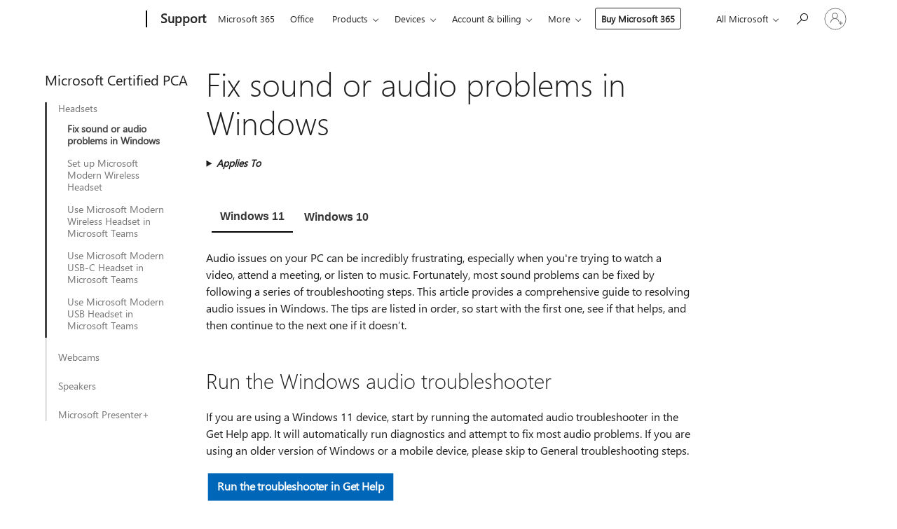

--- FILE ---
content_type: text/html; charset=utf-8
request_url: https://support.microsoft.com/en-us/windows/fix-sound-or-audio-problems-in-windows-73025246-b61c-40fb-671a-2535c7cd56c8
body_size: 312457
content:

<!DOCTYPE html>
<html lang="en-US" dir="ltr">
<head>
	<meta charset="utf-8" />
	<meta name="viewport" content="width=device-width, initial-scale=1.0" />
	<title>Fix sound or audio problems in Windows - Microsoft Support</title>
	
	
		<link rel="canonical" href="https://support.microsoft.com/en-us/windows/fix-sound-or-audio-problems-in-windows-73025246-b61c-40fb-671a-2535c7cd56c8" />

			<link rel="alternate" hreflang="ar-SA" href="https://support.microsoft.com/ar-sa/windows/%D8%A5%D8%B5%D9%84%D8%A7%D8%AD-%D9%85%D8%B4%D9%83%D9%84%D8%A7%D8%AA-%D8%A7%D9%84%D8%B5%D9%88%D8%AA-%D8%A3%D9%88-%D8%A7%D9%84%D8%B5%D9%88%D8%AA-%D9%81%D9%8A-windows-73025246-b61c-40fb-671a-2535c7cd56c8" />
			<link rel="alternate" hreflang="bg-BG" href="https://support.microsoft.com/bg-bg/windows/%D0%BA%D0%BE%D1%80%D0%B8%D0%B3%D0%B8%D1%80%D0%B0%D0%BD%D0%B5-%D0%BD%D0%B0-%D0%BF%D1%80%D0%BE%D0%B1%D0%BB%D0%B5%D0%BC%D0%B8-%D1%81%D1%8A%D1%81-%D0%B7%D0%B2%D1%83%D0%BA%D0%B0-%D0%B8%D0%BB%D0%B8-%D0%B0%D1%83%D0%B4%D0%B8%D0%BE%D1%82%D0%BE-%D0%B2-windows-73025246-b61c-40fb-671a-2535c7cd56c8" />
			<link rel="alternate" hreflang="cs-CZ" href="https://support.microsoft.com/cs-cz/windows/oprava-pot%C3%AD%C5%BE%C3%AD-se-zvukem-ve-windows-73025246-b61c-40fb-671a-2535c7cd56c8" />
			<link rel="alternate" hreflang="da-DK" href="https://support.microsoft.com/da-dk/windows/l%C3%B8s-problemer-med-lyd-i-windows-73025246-b61c-40fb-671a-2535c7cd56c8" />
			<link rel="alternate" hreflang="de-DE" href="https://support.microsoft.com/de-de/windows/beheben-von-sound-oder-audioproblemen-in-windows-73025246-b61c-40fb-671a-2535c7cd56c8" />
			<link rel="alternate" hreflang="el-GR" href="https://support.microsoft.com/el-gr/windows/%CE%B5%CF%80%CE%B9%CE%B4%CE%B9%CF%8C%CF%81%CE%B8%CF%89%CF%83%CE%B7-%CF%80%CF%81%CE%BF%CE%B2%CE%BB%CE%B7%CE%BC%CE%AC%CF%84%CF%89%CE%BD-%CE%AE%CF%87%CE%BF%CF%85-%CF%83%CF%84%CE%B1-windows-73025246-b61c-40fb-671a-2535c7cd56c8" />
			<link rel="alternate" hreflang="en-AU" href="https://support.microsoft.com/en-au/windows/fix-sound-or-audio-problems-in-windows-73025246-b61c-40fb-671a-2535c7cd56c8" />
			<link rel="alternate" hreflang="en-GB" href="https://support.microsoft.com/en-gb/windows/fix-sound-or-audio-problems-in-windows-73025246-b61c-40fb-671a-2535c7cd56c8" />
			<link rel="alternate" hreflang="en-US" href="https://support.microsoft.com/en-us/windows/fix-sound-or-audio-problems-in-windows-73025246-b61c-40fb-671a-2535c7cd56c8" />
			<link rel="alternate" hreflang="es-ES" href="https://support.microsoft.com/es-es/windows/solucionar-problemas-de-sonido-o-audio-en-windows-73025246-b61c-40fb-671a-2535c7cd56c8" />
			<link rel="alternate" hreflang="et-EE" href="https://support.microsoft.com/et-ee/windows/heli-v%C3%B5i-heliprobleemide-lahendamine-windowsis-73025246-b61c-40fb-671a-2535c7cd56c8" />
			<link rel="alternate" hreflang="fi-FI" href="https://support.microsoft.com/fi-fi/windows/%C3%A4%C3%A4niongelmien-korjaaminen-windowsissa-73025246-b61c-40fb-671a-2535c7cd56c8" />
			<link rel="alternate" hreflang="fr-FR" href="https://support.microsoft.com/fr-fr/windows/r%C3%A9soudre-les-probl%C3%A8mes-audio-dans-windows-73025246-b61c-40fb-671a-2535c7cd56c8" />
			<link rel="alternate" hreflang="he-IL" href="https://support.microsoft.com/he-il/windows/%D7%A4%D7%AA%D7%A8%D7%95%D7%9F-%D7%9C%D7%91%D7%A2%D7%99%D7%95%D7%AA-%D7%A6%D7%9C%D7%99%D7%9C-%D7%90%D7%95-%D7%A9%D7%9E%D7%A2-%D7%91-windows-73025246-b61c-40fb-671a-2535c7cd56c8" />
			<link rel="alternate" hreflang="hr-HR" href="https://support.microsoft.com/hr-hr/windows/rje%C5%A1avanje-problema-sa-zvukom-u-sustavu-windows-73025246-b61c-40fb-671a-2535c7cd56c8" />
			<link rel="alternate" hreflang="hu-HU" href="https://support.microsoft.com/hu-hu/windows/a-windows-hanggal-kapcsolatos-probl%C3%A9m%C3%A1inak-jav%C3%ADt%C3%A1sa-73025246-b61c-40fb-671a-2535c7cd56c8" />
			<link rel="alternate" hreflang="id-ID" href="https://support.microsoft.com/id-id/windows/memperbaiki-masalah-suara-atau-audio-di-windows-73025246-b61c-40fb-671a-2535c7cd56c8" />
			<link rel="alternate" hreflang="it-IT" href="https://support.microsoft.com/it-it/windows/risolvere-problemi-audio-o-di-suono-in-windows-73025246-b61c-40fb-671a-2535c7cd56c8" />
			<link rel="alternate" hreflang="ja-JP" href="https://support.microsoft.com/ja-jp/windows/windows-%E3%81%AE%E3%82%B5%E3%82%A6%E3%83%B3%E3%83%89%E3%81%BE%E3%81%9F%E3%81%AF%E3%82%AA%E3%83%BC%E3%83%87%E3%82%A3%E3%82%AA%E3%81%AE%E5%95%8F%E9%A1%8C%E3%82%92%E4%BF%AE%E6%AD%A3%E3%81%99%E3%82%8B-73025246-b61c-40fb-671a-2535c7cd56c8" />
			<link rel="alternate" hreflang="ko-KR" href="https://support.microsoft.com/ko-kr/windows/windows%EC%97%90%EC%84%9C-%EC%86%8C%EB%A6%AC-%EB%98%90%EB%8A%94-%EC%98%A4%EB%94%94%EC%98%A4-%EB%AC%B8%EC%A0%9C-%EC%88%98%EC%A0%95-73025246-b61c-40fb-671a-2535c7cd56c8" />
			<link rel="alternate" hreflang="lt-LT" href="https://support.microsoft.com/lt-lt/windows/garso-arba-garso-problem%C5%B3-sprendimas-sistemoje-windows-73025246-b61c-40fb-671a-2535c7cd56c8" />
			<link rel="alternate" hreflang="lv-LV" href="https://support.microsoft.com/lv-lv/windows/ska%C5%86as-vai-audio-probl%C4%93mu-nov%C4%93r%C5%A1ana-oper%C4%93t%C4%81jsist%C4%93m%C4%81-windows-73025246-b61c-40fb-671a-2535c7cd56c8" />
			<link rel="alternate" hreflang="nb-NO" href="https://support.microsoft.com/nb-no/windows/l%C3%B8se-lydproblemer-i-windows-73025246-b61c-40fb-671a-2535c7cd56c8" />
			<link rel="alternate" hreflang="nl-NL" href="https://support.microsoft.com/nl-nl/windows/geluids-of-audioproblemen-in-windows-oplossen-73025246-b61c-40fb-671a-2535c7cd56c8" />
			<link rel="alternate" hreflang="pl-PL" href="https://support.microsoft.com/pl-pl/windows/rozwi%C4%85zywanie-problem%C3%B3w-z-d%C5%BAwi%C4%99kiem-w-systemie-windows-73025246-b61c-40fb-671a-2535c7cd56c8" />
			<link rel="alternate" hreflang="pt-BR" href="https://support.microsoft.com/pt-br/windows/corrigir-problemas-de-som-ou-%C3%A1udio-no-windows-73025246-b61c-40fb-671a-2535c7cd56c8" />
			<link rel="alternate" hreflang="pt-PT" href="https://support.microsoft.com/pt-pt/windows/corrigir-problemas-de-som-ou-%C3%A1udio-no-windows-73025246-b61c-40fb-671a-2535c7cd56c8" />
			<link rel="alternate" hreflang="ro-RO" href="https://support.microsoft.com/ro-ro/windows/remedierea-problemelor-cu-sunetul-sau-audio-%C3%AEn-windows-73025246-b61c-40fb-671a-2535c7cd56c8" />
			<link rel="alternate" hreflang="ru-RU" href="https://support.microsoft.com/ru-ru/windows/%D1%83%D1%81%D1%82%D1%80%D0%B0%D0%BD%D0%B5%D0%BD%D0%B8%D0%B5-%D0%BF%D1%80%D0%BE%D0%B1%D0%BB%D0%B5%D0%BC-%D1%81%D0%BE-%D0%B7%D0%B2%D1%83%D0%BA%D0%BE%D0%BC-%D0%B2-windows-73025246-b61c-40fb-671a-2535c7cd56c8" />
			<link rel="alternate" hreflang="sk-SK" href="https://support.microsoft.com/sk-sk/windows/rie%C5%A1enie-probl%C3%A9mov-so-zvukom-alebo-zvukov%C3%BDmi-s%C3%BAbormi-vo-windowse-73025246-b61c-40fb-671a-2535c7cd56c8" />
			<link rel="alternate" hreflang="sl-SI" href="https://support.microsoft.com/sl-si/windows/odpravljanje-te%C5%BEav-z-zvokom-v-sistemu-windows-73025246-b61c-40fb-671a-2535c7cd56c8" />
			<link rel="alternate" hreflang="sr-Latn-RS" href="https://support.microsoft.com/sr-latn-rs/windows/re%C5%A1avanje-problema-sa-zvukom-ili-audio-problema-u-operativnom-sistemu-windows-73025246-b61c-40fb-671a-2535c7cd56c8" />
			<link rel="alternate" hreflang="sv-SE" href="https://support.microsoft.com/sv-se/windows/%C3%A5tg%C3%A4rda-ljudproblem-i-windows-73025246-b61c-40fb-671a-2535c7cd56c8" />
			<link rel="alternate" hreflang="th-TH" href="https://support.microsoft.com/th-th/windows/%E0%B9%81%E0%B8%81%E0%B9%89%E0%B9%84%E0%B8%82%E0%B8%9B%E0%B8%B1%E0%B8%8D%E0%B8%AB%E0%B8%B2%E0%B9%80%E0%B8%81%E0%B8%B5%E0%B9%88%E0%B8%A2%E0%B8%A7%E0%B8%81%E0%B8%B1%E0%B8%9A%E0%B9%80%E0%B8%AA%E0%B8%B5%E0%B8%A2%E0%B8%87%E0%B9%83%E0%B8%99-windows-73025246-b61c-40fb-671a-2535c7cd56c8" />
			<link rel="alternate" hreflang="tr-TR" href="https://support.microsoft.com/tr-tr/windows/windows-ta-ses-sorunlar%C4%B1n%C4%B1-d%C3%BCzeltme-73025246-b61c-40fb-671a-2535c7cd56c8" />
			<link rel="alternate" hreflang="uk-UA" href="https://support.microsoft.com/uk-ua/windows/%D0%B2%D0%B8%D0%BF%D1%80%D0%B0%D0%B2%D0%BB%D0%B5%D0%BD%D0%BD%D1%8F-%D0%BD%D0%B5%D0%BF%D0%BE%D0%BB%D0%B0%D0%B4%D0%BE%D0%BA-%D0%B7%D1%96-%D0%B7%D0%B2%D1%83%D0%BA%D0%BE%D0%BC-%D0%B0%D0%B1%D0%BE-%D0%B0%D1%83%D0%B4%D1%96%D0%BE-%D1%83-windows-73025246-b61c-40fb-671a-2535c7cd56c8" />
			<link rel="alternate" hreflang="vi-VN" href="https://support.microsoft.com/vi-vn/windows/kh%E1%BA%AFc-ph%E1%BB%A5c-s%E1%BB%B1-c%E1%BB%91-%C3%A2m-thanh-ho%E1%BA%B7c-%C3%A2m-trong-windows-73025246-b61c-40fb-671a-2535c7cd56c8" />
			<link rel="alternate" hreflang="zh-CN" href="https://support.microsoft.com/zh-cn/windows/%E4%BF%AE%E5%A4%8D-windows-%E4%B8%AD%E7%9A%84%E5%A3%B0%E9%9F%B3%E6%88%96%E9%9F%B3%E9%A2%91%E9%97%AE%E9%A2%98-73025246-b61c-40fb-671a-2535c7cd56c8" />
			<link rel="alternate" hreflang="zh-HK" href="https://support.microsoft.com/zh-hk/windows/%E4%BF%AE%E6%AD%A3-windows-%E4%B8%AD%E7%9A%84%E9%9F%B3%E6%95%88%E6%88%96%E9%9F%B3%E8%A8%8A%E5%95%8F%E9%A1%8C-73025246-b61c-40fb-671a-2535c7cd56c8" />
			<link rel="alternate" hreflang="zh-TW" href="https://support.microsoft.com/zh-tw/windows/%E4%BF%AE%E6%AD%A3-windows-%E4%B8%AD%E7%9A%84%E9%9F%B3%E6%95%88%E6%88%96%E9%9F%B3%E8%A8%8A%E5%95%8F%E9%A1%8C-73025246-b61c-40fb-671a-2535c7cd56c8" />
	<meta name="awa-articleGuid" content="73025246-b61c-40fb-671a-2535c7cd56c8" />
	
	<meta name="description" content="Find out how to fix sound or audio problems in Windows." />
	<meta name="firstPublishedDate" content="2020-03-31" />
	<meta name="lastPublishedDate" content="2025-09-22" />
	<meta name="commitId" content="02369e07764e4fab8462027d9759288fc7e08511" />
	<meta name="schemaName" content="ARTICLE" />
	<meta name="awa-schemaName" content="ARTICLE" />

	
	
	<meta name="search.audienceType" content="End User" />
	<meta name="search.contenttype" content="Troubleshooting" />
	
	<meta name="search.description" content="Find out how to fix sound or audio problems in Windows." />
	<meta name="search.IsOfficeDoc" content="true" />
	
	
	
	
	<meta name="search.products" content="4ec863cc-2ecd-e187-6cb3-b50c6545db92,6ae59d69-36fc-8e4d-23dd-631d98bf74a9" />
	
	
	
	<meta name="search.mkt" content="en-US" />

	<meta name="ms.product" content="4ec863cc-2ecd-e187-6cb3-b50c6545db92,6ae59d69-36fc-8e4d-23dd-631d98bf74a9" />
	<meta name="ms.productName" content="Windows 11,Windows 10" />
	<meta name="ms.lang" content="en" />
	<meta name="ms.loc" content="US" />
	<meta name="ms.ocpub.assetID" content="73025246-b61c-40fb-671a-2535c7cd56c8" />

	<meta name="awa-kb_id" content="4520288" />
	<meta name="awa-isContactUsAllowed" content="true" />
	<meta name="awa-asst" content="73025246-b61c-40fb-671a-2535c7cd56c8" />
	<meta name="awa-pageType" content="Article" />
	



	


<meta name="awa-env" content="Production" />
<meta name="awa-market" content="en-US" />
<meta name="awa-contentlang" content="en" />
<meta name="awa-userFlightingId" content="9e852c75-d613-44ca-8a9a-a1e23ed0d71b" />
<meta name="awa-expid" content="P-R-1753027-1-1;P-R-1087983-1-1;P-E-1693585-C1-3;P-E-1661482-2-3;P-E-1660511-C1-3;P-E-1656596-2-5;P-E-1551018-2-8;P-E-1585233-C1-3;P-E-1570667-C1-4;P-E-1560750-2-7;P-E-1554013-2-6;P-E-1536917-C1-5;P-E-1526785-2-5;P-E-1260007-C1-3;P-E-1247614-2-8;P-E-1046152-C1-3;P-R-1545158-1-4;P-R-1426254-2-6;P-R-1392118-1-2;P-R-1245128-2-4;P-R-1235984-2-3;P-R-1211158-1-4;P-R-1150391-2-8;P-R-1150395-2-8;P-R-1150399-2-8;P-R-1150396-2-8;P-R-1150394-2-8;P-R-1150390-2-8;P-R-1150386-2-8;P-R-1146801-1-11;P-R-1141562-1-2;P-R-1141283-2-9;P-R-1136354-4-8;P-R-1119659-1-16;P-R-1119437-1-17;P-R-1116805-2-18;P-R-1116803-2-20;P-R-1114100-1-2;P-R-1100996-2-14;P-R-1096341-2-6;P-R-1089468-1-2;P-R-1085248-1-2;P-R-1072011-6-8;P-R-1033854-4-6;P-R-1029969-4-4;P-R-1020735-1-10;P-R-1018544-4-7;P-R-1009708-2-9;P-R-1005895-2-11;P-R-116475-1-23;P-R-113175-4-7;P-R-113174-1-2;P-R-110379-1-7;P-R-107838-1-7;P-R-106524-1-3;P-R-103787-2-5;P-R-101783-1-2;P-R-97577-1-5;P-R-97457-1-10;P-R-94390-1-2;P-R-94360-10-25;P-R-93416-1-3;P-R-90963-2-2;P-R-85265-4-8;P-R-73296-2-15" />
<meta name="awa-irisId" />
<meta name="awa-origindatacenter" content="Central US" />
<meta name="awa-variationid" content="ECS" />
<meta name="awa-prdct" content="office.com" />
<meta name="awa-stv" content="3.0.0-b47a3c14e572f025bb2eae7468defa76c88ef5c3&#x2B;b47a3c14e572f025bb2eae7468defa76c88ef5c3" />


 
	<meta name="awa-title" content="Fix sound or audio problems in Windows - Microsoft Support" />
	
	<meta name="awa-selfHelpExp" content="railbanner_teams" />
	<meta name="awa-dataBoundary" content="WW" />

	<link rel="stylesheet" href="/css/fonts/site-fonts.css?v=XWcxZPSEmN3tnHWAVMOFsAlPJq7aug49fUGb8saTNjw" />
	<link rel="stylesheet" href="/css/glyphs/glyphs.css?v=VOnvhT441Pay0WAKH5gdcXXigXpiuNbaQcI9DgXyoDE" />

	

    <link rel="dns-prefetch" href="https://aadcdn.msftauth.net" />
    <link rel="preconnect" href="https://aadcdn.msftauth.net" crossorigin=&quot;anonymous&quot; />
    <link rel="dns-prefetch" href="https://browser.events.data.microsoft.com" />
    <link rel="preconnect" href="https://browser.events.data.microsoft.com" crossorigin=&quot;anonymous&quot; />
    <link rel="dns-prefetch" href="https://c.s-microsoft.com" />
    <link rel="preconnect" href="https://c.s-microsoft.com" crossorigin=&quot;anonymous&quot; />
    <link rel="dns-prefetch" href="https://img-prod-cms-rt-microsoft-com.akamaized.net" />
    <link rel="preconnect" href="https://img-prod-cms-rt-microsoft-com.akamaized.net" crossorigin=&quot;anonymous&quot; />
    <link rel="dns-prefetch" href="https://js.monitor.azure.com" />
    <link rel="preconnect" href="https://js.monitor.azure.com" crossorigin=&quot;anonymous&quot; />
    <link rel="dns-prefetch" href="https://logincdn.msauth.net" />
    <link rel="preconnect" href="https://logincdn.msauth.net" crossorigin=&quot;anonymous&quot; />
    <link rel="dns-prefetch" href="https://mem.gfx.ms" />
    <link rel="preconnect" href="https://mem.gfx.ms" crossorigin=&quot;anonymous&quot; />
    <link rel="dns-prefetch" href="https://www.microsoft.com" />
    <link rel="preconnect" href="https://www.microsoft.com" crossorigin=&quot;anonymous&quot; />


	<link rel="stylesheet" href="/css/Article/article.css?v=8DPw6NyG6bvzvGENuativBPQmvOlyKkv3N6s1Js-uss" />
	
	<link rel="stylesheet" href="/css/SearchBox/search-box.css?v=bybwzGBajHicVXspVs540UfV0swW0vCbOmBjBryj9N4" />
	<link rel="stylesheet" href="/css/sitewide/articleCss-overwrite.css?v=D0lQRoIlvFHSQBRTb-gAQ5KkFe8B8NuSoliBjnT5xZ4" />
	
	
	<link rel="stylesheet" href="/css/MeControlCallout/teaching-callout.css?v=690pjf05o15fVEafEpUwgaF8vqVfOkp5wP1Jl9gE99U" />
	
	<noscript>
		<link rel="stylesheet" href="/css/Article/article.noscript.css?v=88-vV8vIkcKpimEKjULkqpt8CxdXf5avAeGxsHgVOO0" />
	</noscript>

	<link rel="stylesheet" href="/css/promotionbanner/promotion-banner.css?v=cAmflE3c6Gw7niTOiMPEie9MY87yDE2mSl3DO7_jZRI" media="none" onload="this.media=&#x27;all&#x27;" /><noscript><link href="/css/promotionbanner/promotion-banner.css?v=cAmflE3c6Gw7niTOiMPEie9MY87yDE2mSl3DO7_jZRI" rel="stylesheet"></noscript>
	
	<link rel="stylesheet" href="/css/ArticleSupportBridge/article-support-bridge.css?v=R_P0TJvD9HoRHQBEdvBR1WhNn7dSbvOYWmVA9taxbpM" media="none" onload="this.media=&#x27;all&#x27;" /><noscript><link href="/css/ArticleSupportBridge/article-support-bridge.css?v=R_P0TJvD9HoRHQBEdvBR1WhNn7dSbvOYWmVA9taxbpM" rel="stylesheet"></noscript>
	<link rel="stylesheet" href="/css/StickyFeedback/sticky-feedback.css?v=cMfNdAUue7NxZUj3dIt_v5DIuzmw9ohJW109iXQpWnI" media="none" onload="this.media=&#x27;all&#x27;" /><noscript><link href="/css/StickyFeedback/sticky-feedback.css?v=cMfNdAUue7NxZUj3dIt_v5DIuzmw9ohJW109iXQpWnI" rel="stylesheet"></noscript>
	<link rel="stylesheet" href="/css/feedback/feedback.css?v=Rkcw_yfLWOMtOcWOljMOiZgymMcrG0GDpo4Lf-TUzPo" media="none" onload="this.media=&#x27;all&#x27;" /><noscript><link href="/css/feedback/feedback.css?v=Rkcw_yfLWOMtOcWOljMOiZgymMcrG0GDpo4Lf-TUzPo" rel="stylesheet"></noscript>
	
	

	<link rel="apple-touch-icon" sizes="180x180" href="/apple-touch-icon.png">
<link rel="icon" type="image/png" sizes="32x32" href="/favicon-32x32.png">
<link rel="icon" type="image/png" sizes="16x16" href="/favicon-16x16.png">


	
        <link rel="stylesheet" href="https://www.microsoft.com/onerfstatics/marketingsites-eus-prod/west-european/shell/_scrf/css/themes=default.device=uplevel_web_pc/63-57d110/c9-be0100/a6-e969ef/43-9f2e7c/82-8b5456/a0-5d3913/4f-460e79/ae-f1ac0c?ver=2.0&amp;_cf=02242021_3231" type="text/css" media="all" />
    

	
		<link rel="stylesheet" href="/css/Article/left-nav.css?v=P4vuAkZCGQgjSSlYzU6z5FtdGykZHjeUthqLptyBPAk" />
		<link rel="stylesheet" href="/css/Article/multimedia-left-nav.css?v=WGrcIW6Ipz_Jwu3mzb5TNSNkonDhTQVz3J1KqMCSw9E" />
	
	
	<script type="text/javascript">
		var OOGlobal = {
			BaseDomain: location.protocol + "//" + location.host,
			Culture: "en-US",
			Language: "en",
			LCID: "1033",
			IsAuthenticated: "False",
			WebAppUrl: "https://office.com/start",
			GUID: "73025246-b61c-40fb-671a-2535c7cd56c8",
			Platform: navigator.platform,
			MixOembedUrl: "https://mix.office.com/oembed/",
			MixWatchUrl: "https://mix.office.com/watch/"
		};
	</script>

	
		


<script type="text/javascript">
	(function () {
		var creativeReady = false;
		var isSilentSignInComplete = false;
		var authInfo = {
			authType: "None",
			puid: "",
			tenantId: "",
			isAdult: true
			};

		var renderPromotion = function (dataBoundary) {
			if (creativeReady && isSilentSignInComplete) {
				window.UcsCreative.renderTemplate({
					partnerId: "7bb7e07d-3e57-4ee3-b78f-26a4292b841a",
					shouldSetUcsMuid: true,
					dataBoundary: dataBoundary,
					attributes: {
						placement: "88000534",
						locale: "en-us",
						country: "us",
						scs_ecsFlightId: "P-R-1753027-1;P-R-1087983-1;P-E-1693585-C1;P-E-1661482-2;P-E-1660511-C1;P-E-1656596-2;P-E-1551018-2;P-E-1585233-C1;P-E-1570667-C1;P-E-1560750-2;P-E-1554013-2;P-E-1536917-C1;P-E-1526785-2;P-E-1260007-C1;P-E-1247614-2;P-E-1046152-C1;P-R-1545158-1;P-R-1426254-2;P-R-1392118-1;P-R-1245128-2;P-R-1235984-2;P-R-1211158-1;P-R-1150391-2;P-R-1150395-2;P-R-1150399-2;P-R-1150396-2;P-R-1150394-2;P-R-1150390-2;P-R-1150386-2;P-R-1146801-1;P-R-1141562-1;P-R-1141283-2;P-R-1136354-4;P-R-1119659-1;P-R-1119437-1;P-R-1116805-2;P-R-1116803-2;P-R-1114100-1;P-R-1100996-2;P-R-1096341-2;P-R-1089468-1;P-R-1085248-1;P-R-1072011-6;P-R-1033854-4;P-R-1029969-4;P-R-1020735-1;P-R-1018544-4;P-R-1009708-2;P-R-1005895-2;P-R-116475-1;P-R-113175-4;P-R-113174-1;P-R-110379-1;P-R-107838-1;P-R-106524-1;P-R-103787-2;P-R-101783-1;P-R-97577-1;P-R-97457-1;P-R-94390-1;P-R-94360-10;P-R-93416-1;P-R-90963-2;P-R-85265-4;P-R-73296-2",
						SCS_promotionCategory: "uhfbuybutton;railbanner_teams",
						articleType: "railbanner_teams",
						operatingSystem: "Mac",
						authType: authInfo.authType,
						PUID: authInfo.puid,
						TenantId: authInfo.tenantId,
                        TOPT: "",
                        AdditionalBannerId: "ucsRailInlineContainer",
					}
				});
			}
		};

		window.document.addEventListener('ucsCreativeRendered', function () {
			if (typeof window.initPromotionLogger !== 'undefined') {
				window.initPromotionLogger();
			}
		});

		window.document.addEventListener('ucsCreativeReady', function () {
			creativeReady = true;
			renderPromotion("WW");
		});

		if (!isSilentSignInComplete) {
			window.document.addEventListener('silentSignInComplete', function (event) {
				if (event.detail && event.detail.puid) {
					authInfo.isAdult = event.detail.isAdult;
					authInfo.authType = event.detail.authType;
					authInfo.puid = event.detail.puid;
					authInfo.tenantId = event.detail.account.tenantId;
				}

				isSilentSignInComplete = true;
				renderPromotion(event.detail.dataBoundary);
			});
		}
	})();
</script>

<script type="text/javascript" defer src="/lib/ucs/dist/ucsCreativeService.js?v=RNwXI4r6IRH1mrd2dPPGZEYOQnUcs8HAddnyceXlw88"></script>
	

	<script>
		if (window.location.search) {
			var params = new URLSearchParams(window.location.search);
			if (params.has('action') && params.get('action') === 'download'){
				params.delete('action');
			}

			history.replaceState({}, '', window.location.pathname + (params.toString() ? '?' + params.toString() : ''));
		}
	</script>


</head>
<body class="supCont ocArticle">
	<div id="ocBodyWrapper">
		
		

<div class="supLeftNavMobileView" dir="ltr">
	<div class="supLeftNavMobileViewHeader">
		<div class="supLeftNavMobileViewHeaderTitle" role="heading" aria-level="2">Related topics</div>
		<div class="supLeftNavMobileViewCloseButton">
			<a href="javascript:" class="supLeftNavMobileViewClose" ms.interactiontype="11" data-bi-bhvr="HIDE" data-bi-area="Banner" ms.pgarea="leftnav" role="button" aria-label="Close">&times;</a>
		</div>
	</div>
	
	<div class="supLeftNavMobileViewContent grd" role="complementary" aria-label="Related Links" ms.pgarea="leftnav" data-bi-area="leftnav">
		

	<div role="heading" aria-level="2" id="supLeftNavMobileDisplayTitle" tabindex="-1">Microsoft Certified PCA</div>
			<div class="supLeftNavCategory supLeftNavActiveCategory">
				<div class="supLeftNavCategoryTitle">
					<a class="supLeftNavLink" ms.interactiontype="11" data-bi-slot="1" href="/en-us/windows/fix-sound-or-audio-problems-in-windows-73025246-b61c-40fb-671a-2535c7cd56c8">Headsets</a>
				</div>
				<ul class="supLeftNavArticles">
							<li class="supLeftNavArticle supLeftNavCurrentArticle">
								<a class="supLeftNavLink" data-bi-slot="2" aria-current="page" href="/en-us/windows/fix-sound-or-audio-problems-in-windows-73025246-b61c-40fb-671a-2535c7cd56c8">Fix sound or audio problems in Windows</a>
							</li>
							<li class="supLeftNavArticle">
								<a class="supLeftNavLink" data-bi-slot="3" href="/en-us/topic/set-up-microsoft-modern-wireless-headset-09e4ea6a-d3d8-40cd-91e3-db7564e29171">Set up Microsoft Modern Wireless Headset</a>
							</li>
							<li class="supLeftNavArticle">
								<a class="supLeftNavLink" data-bi-slot="4" href="/en-us/topic/use-microsoft-modern-wireless-headset-in-microsoft-teams-5e2ffae3-d2ad-409a-bc81-56d1d5a8999e">Use Microsoft Modern Wireless Headset in Microsoft Teams</a>
							</li>
							<li class="supLeftNavArticle">
								<a class="supLeftNavLink" data-bi-slot="5" href="/en-us/topic/use-microsoft-modern-usb-c-headset-in-microsoft-teams-770dce6d-4a07-4fa8-bc30-376a4ccfcabd">Use Microsoft Modern USB-C Headset in Microsoft Teams</a>
							</li>
							<li class="supLeftNavArticle">
								<a class="supLeftNavLink" data-bi-slot="6" href="/en-us/topic/use-microsoft-modern-usb-headset-in-microsoft-teams-2e906422-2766-48ad-954c-1ebdd94c5f18">Use Microsoft Modern USB Headset in Microsoft Teams</a>
							</li>
				</ul>
			</div>
			<div class="supLeftNavCategory">
				<div class="supLeftNavCategoryTitle">
					<a class="supLeftNavLink" data-bi-slot="2" href="/en-us/topic/use-microsoft-modern-webcam-in-microsoft-teams-2eae0ef9-c27a-4ae7-8465-65c462e2afd4">Webcams</a>
				</div>
				<ul class="supLeftNavArticles">
							<li class="supLeftNavArticle">
								<a class="supLeftNavLink" data-bi-slot="3" href="/en-us/topic/use-microsoft-modern-webcam-in-microsoft-teams-2eae0ef9-c27a-4ae7-8465-65c462e2afd4">Use Microsoft Modern Webcam in Microsoft Teams</a>
							</li>
				</ul>
			</div>
			<div class="supLeftNavCategory">
				<div class="supLeftNavCategoryTitle">
					<a class="supLeftNavLink" data-bi-slot="3" href="/en-us/topic/use-microsoft-audio-dock-in-microsoft-teams-40d86d1d-b0a1-42a3-b900-ba7ba4b7999a">Speakers</a>
				</div>
				<ul class="supLeftNavArticles">
							<li class="supLeftNavArticle">
								<a class="supLeftNavLink" data-bi-slot="4" href="/en-us/topic/use-microsoft-audio-dock-in-microsoft-teams-40d86d1d-b0a1-42a3-b900-ba7ba4b7999a">Use Microsoft Audio Dock in Microsoft Teams</a>
							</li>
							<li class="supLeftNavArticle">
								<a class="supLeftNavLink" data-bi-slot="5" href="/en-us/topic/set-up-and-use-microsoft-audio-dock-f01a2751-80de-46aa-8fdd-5c52b11f0dc0">Set up and use Microsoft Audio Dock</a>
							</li>
							<li class="supLeftNavArticle">
								<a class="supLeftNavLink" data-bi-slot="6" href="/en-us/topic/use-microsoft-modern-usb-c-speaker-with-microphone-in-microsoft-teams-e12cc885-96ce-4fac-a32d-3e04446c7f4b">Use Microsoft Modern USB-C Speaker</a>
							</li>
				</ul>
			</div>
			<div class="supLeftNavCategory">
				<div class="supLeftNavCategoryTitle">
					<a class="supLeftNavLink" data-bi-slot="4" href="/en-us/topic/set-up-and-use-microsoft-presenter-90eab303-29cb-4f3c-b7bc-32bc8f2a3d6d">Microsoft Presenter&#x2B;</a>
				</div>
				<ul class="supLeftNavArticles">
							<li class="supLeftNavArticle">
								<a class="supLeftNavLink" data-bi-slot="5" href="/en-us/topic/set-up-and-use-microsoft-presenter-90eab303-29cb-4f3c-b7bc-32bc8f2a3d6d">Set up and use Microsoft Presenter&#x2B;</a>
							</li>
							<li class="supLeftNavArticle">
								<a class="supLeftNavLink" data-bi-slot="6" href="/en-us/topic/use-microsoft-presenter-in-microsoft-teams-c28a2349-13e2-45f7-a367-19d928a72532">Use Microsoft Presenter&#x2B; in Microsoft Teams</a>
							</li>
				</ul>
			</div>

	</div>
</div>
	

		<div class="ucsUhfContainer"></div>

		
            <div id="headerArea" class="uhf"  data-m='{"cN":"headerArea","cT":"Area_coreuiArea","id":"a1Body","sN":1,"aN":"Body"}'>
                <div id="headerRegion"      data-region-key="headerregion" data-m='{"cN":"headerRegion","cT":"Region_coreui-region","id":"r1a1","sN":1,"aN":"a1"}' >

    <div  id="headerUniversalHeader" data-m='{"cN":"headerUniversalHeader","cT":"Module_coreui-universalheader","id":"m1r1a1","sN":1,"aN":"r1a1"}'  data-module-id="Category|headerRegion|coreui-region|headerUniversalHeader|coreui-universalheader">
        






        <a id="uhfSkipToMain" class="m-skip-to-main" href="javascript:void(0)" data-href="#supArticleContent" tabindex="0" data-m='{"cN":"Skip to content_nonnav","id":"nn1m1r1a1","sN":1,"aN":"m1r1a1"}'>Skip to main content</a>


<header class="c-uhfh context-uhf no-js c-sgl-stck c-category-header " itemscope="itemscope" data-header-footprint="/SMCConvergence/ContextualHeader-Site, fromService: True"   data-magict="true"   itemtype="http://schema.org/Organization">
    <div class="theme-light js-global-head f-closed  global-head-cont" data-m='{"cN":"Universal Header_cont","cT":"Container","id":"c2m1r1a1","sN":2,"aN":"m1r1a1"}'>
        <div class="c-uhfh-gcontainer-st">
            <button type="button" class="c-action-trigger c-glyph glyph-global-nav-button" aria-label="All Microsoft expand to see list of Microsoft products and services" initialState-label="All Microsoft expand to see list of Microsoft products and services" toggleState-label="Close All Microsoft list" aria-expanded="false" data-m='{"cN":"Mobile menu button_nonnav","id":"nn1c2m1r1a1","sN":1,"aN":"c2m1r1a1"}'></button>
            <button type="button" class="c-action-trigger c-glyph glyph-arrow-htmllegacy c-close-search" aria-label="Close search" aria-expanded="false" data-m='{"cN":"Close Search_nonnav","id":"nn2c2m1r1a1","sN":2,"aN":"c2m1r1a1"}'></button>
                    <a id="uhfLogo" class="c-logo c-sgl-stk-uhfLogo" itemprop="url" href="https://www.microsoft.com" aria-label="Microsoft" data-m='{"cN":"GlobalNav_Logo_cont","cT":"Container","id":"c3c2m1r1a1","sN":3,"aN":"c2m1r1a1"}'>
                        <img alt="" itemprop="logo" class="c-image" src="https://uhf.microsoft.com/images/microsoft/RE1Mu3b.png" role="presentation" aria-hidden="true" />
                        <span itemprop="name" role="presentation" aria-hidden="true">Microsoft</span>
                    </a>
            <div class="f-mobile-title">
                <button type="button" class="c-action-trigger c-glyph glyph-chevron-left" aria-label="See more menu options" data-m='{"cN":"Mobile back button_nonnav","id":"nn4c2m1r1a1","sN":4,"aN":"c2m1r1a1"}'></button>
                <span data-global-title="Microsoft home" class="js-mobile-title">Support</span>
                <button type="button" class="c-action-trigger c-glyph glyph-chevron-right" aria-label="See more menu options" data-m='{"cN":"Mobile forward button_nonnav","id":"nn5c2m1r1a1","sN":5,"aN":"c2m1r1a1"}'></button>
            </div>
                    <div class="c-show-pipe x-hidden-vp-mobile-st">
                        <a id="uhfCatLogo" class="c-logo c-cat-logo" href="https://support.microsoft.com/en-us" aria-label="Support" itemprop="url" data-m='{"cN":"CatNav_Support_nav","id":"n6c2m1r1a1","sN":6,"aN":"c2m1r1a1"}'>
                                <span>Support</span>
                        </a>
                    </div>
                <div class="cat-logo-button-cont x-hidden">
                        <button type="button" id="uhfCatLogoButton" class="c-cat-logo-button x-hidden" aria-expanded="false" aria-label="Support" data-m='{"cN":"Support_nonnav","id":"nn7c2m1r1a1","sN":7,"aN":"c2m1r1a1"}'>
                            Support
                        </button>
                </div>



                    <nav id="uhf-g-nav" aria-label="Contextual menu" class="c-uhfh-gnav" data-m='{"cN":"Category nav_cont","cT":"Container","id":"c8c2m1r1a1","sN":8,"aN":"c2m1r1a1"}'>
            <ul class="js-paddle-items">
                    <li class="single-link js-nav-menu x-hidden-none-mobile-vp uhf-menu-item">
                        <a class="c-uhf-nav-link" href="https://support.microsoft.com/en-us" data-m='{"cN":"CatNav_Home_nav","id":"n1c8c2m1r1a1","sN":1,"aN":"c8c2m1r1a1"}' > Home </a>
                    </li>
                                        <li class="single-link js-nav-menu uhf-menu-item">
                            <a id="c-shellmenu_0" class="c-uhf-nav-link" href="https://www.microsoft.com/microsoft-365?ocid=cmmttvzgpuy" data-m='{"id":"n2c8c2m1r1a1","sN":2,"aN":"c8c2m1r1a1"}'>Microsoft 365</a>
                        </li>
                        <li class="single-link js-nav-menu uhf-menu-item">
                            <a id="c-shellmenu_1" class="c-uhf-nav-link" href="https://www.microsoft.com/microsoft-365/microsoft-office?ocid=cmml7tr0rib" data-m='{"id":"n3c8c2m1r1a1","sN":3,"aN":"c8c2m1r1a1"}'>Office</a>
                        </li>
                        <li class="nested-menu uhf-menu-item">
                            <div class="c-uhf-menu js-nav-menu">
                                <button type="button" id="c-shellmenu_2"  aria-expanded="false" data-m='{"id":"nn4c8c2m1r1a1","sN":4,"aN":"c8c2m1r1a1"}'>Products</button>

                                <ul class="" data-class-idn="" aria-hidden="true" data-m='{"cT":"Container","id":"c5c8c2m1r1a1","sN":5,"aN":"c8c2m1r1a1"}'>
        <li class="js-nav-menu single-link" data-m='{"cT":"Container","id":"c1c5c8c2m1r1a1","sN":1,"aN":"c5c8c2m1r1a1"}'>
            <a id="c-shellmenu_3" class="js-subm-uhf-nav-link" href="https://support.microsoft.com/en-us/microsoft-365" data-m='{"id":"n1c1c5c8c2m1r1a1","sN":1,"aN":"c1c5c8c2m1r1a1"}'>Microsoft 365</a>
            
        </li>
        <li class="js-nav-menu single-link" data-m='{"cT":"Container","id":"c2c5c8c2m1r1a1","sN":2,"aN":"c5c8c2m1r1a1"}'>
            <a id="c-shellmenu_4" class="js-subm-uhf-nav-link" href="https://support.microsoft.com/en-us/outlook" data-m='{"id":"n1c2c5c8c2m1r1a1","sN":1,"aN":"c2c5c8c2m1r1a1"}'>Outlook</a>
            
        </li>
        <li class="js-nav-menu single-link" data-m='{"cT":"Container","id":"c3c5c8c2m1r1a1","sN":3,"aN":"c5c8c2m1r1a1"}'>
            <a id="c-shellmenu_5" class="js-subm-uhf-nav-link" href="https://support.microsoft.com/en-us/teams" data-m='{"id":"n1c3c5c8c2m1r1a1","sN":1,"aN":"c3c5c8c2m1r1a1"}'>Microsoft Teams</a>
            
        </li>
        <li class="js-nav-menu single-link" data-m='{"cT":"Container","id":"c4c5c8c2m1r1a1","sN":4,"aN":"c5c8c2m1r1a1"}'>
            <a id="c-shellmenu_6" class="js-subm-uhf-nav-link" href="https://support.microsoft.com/en-us/onedrive" data-m='{"id":"n1c4c5c8c2m1r1a1","sN":1,"aN":"c4c5c8c2m1r1a1"}'>OneDrive</a>
            
        </li>
        <li class="js-nav-menu single-link" data-m='{"cT":"Container","id":"c5c5c8c2m1r1a1","sN":5,"aN":"c5c8c2m1r1a1"}'>
            <a id="c-shellmenu_7" class="js-subm-uhf-nav-link" href="https://support.microsoft.com/en-us/microsoft-copilot" data-m='{"id":"n1c5c5c8c2m1r1a1","sN":1,"aN":"c5c5c8c2m1r1a1"}'>Microsoft Copilot</a>
            
        </li>
        <li class="js-nav-menu single-link" data-m='{"cT":"Container","id":"c6c5c8c2m1r1a1","sN":6,"aN":"c5c8c2m1r1a1"}'>
            <a id="c-shellmenu_8" class="js-subm-uhf-nav-link" href="https://support.microsoft.com/en-us/onenote" data-m='{"id":"n1c6c5c8c2m1r1a1","sN":1,"aN":"c6c5c8c2m1r1a1"}'>OneNote</a>
            
        </li>
        <li class="js-nav-menu single-link" data-m='{"cT":"Container","id":"c7c5c8c2m1r1a1","sN":7,"aN":"c5c8c2m1r1a1"}'>
            <a id="c-shellmenu_9" class="js-subm-uhf-nav-link" href="https://support.microsoft.com/en-us/windows" data-m='{"id":"n1c7c5c8c2m1r1a1","sN":1,"aN":"c7c5c8c2m1r1a1"}'>Windows</a>
            
        </li>
        <li class="js-nav-menu single-link" data-m='{"cT":"Container","id":"c8c5c8c2m1r1a1","sN":8,"aN":"c5c8c2m1r1a1"}'>
            <a id="c-shellmenu_10" class="js-subm-uhf-nav-link" href="https://support.microsoft.com/en-us/all-products" data-m='{"id":"n1c8c5c8c2m1r1a1","sN":1,"aN":"c8c5c8c2m1r1a1"}'>more ...</a>
            
        </li>
                                                    
                                </ul>
                            </div>
                        </li>                        <li class="nested-menu uhf-menu-item">
                            <div class="c-uhf-menu js-nav-menu">
                                <button type="button" id="c-shellmenu_11"  aria-expanded="false" data-m='{"id":"nn6c8c2m1r1a1","sN":6,"aN":"c8c2m1r1a1"}'>Devices</button>

                                <ul class="" data-class-idn="" aria-hidden="true" data-m='{"cT":"Container","id":"c7c8c2m1r1a1","sN":7,"aN":"c8c2m1r1a1"}'>
        <li class="js-nav-menu single-link" data-m='{"cT":"Container","id":"c1c7c8c2m1r1a1","sN":1,"aN":"c7c8c2m1r1a1"}'>
            <a id="c-shellmenu_12" class="js-subm-uhf-nav-link" href="https://support.microsoft.com/en-us/surface" data-m='{"id":"n1c1c7c8c2m1r1a1","sN":1,"aN":"c1c7c8c2m1r1a1"}'>Surface</a>
            
        </li>
        <li class="js-nav-menu single-link" data-m='{"cT":"Container","id":"c2c7c8c2m1r1a1","sN":2,"aN":"c7c8c2m1r1a1"}'>
            <a id="c-shellmenu_13" class="js-subm-uhf-nav-link" href="https://support.microsoft.com/en-us/pc-accessories" data-m='{"id":"n1c2c7c8c2m1r1a1","sN":1,"aN":"c2c7c8c2m1r1a1"}'>PC Accessories</a>
            
        </li>
        <li class="js-nav-menu single-link" data-m='{"cT":"Container","id":"c3c7c8c2m1r1a1","sN":3,"aN":"c7c8c2m1r1a1"}'>
            <a id="c-shellmenu_14" class="js-subm-uhf-nav-link" href="https://support.xbox.com/" data-m='{"id":"n1c3c7c8c2m1r1a1","sN":1,"aN":"c3c7c8c2m1r1a1"}'>Xbox</a>
            
        </li>
        <li class="js-nav-menu single-link" data-m='{"cT":"Container","id":"c4c7c8c2m1r1a1","sN":4,"aN":"c7c8c2m1r1a1"}'>
            <a id="c-shellmenu_15" class="js-subm-uhf-nav-link" href="https://support.xbox.com/help/games-apps/my-games-apps/all-about-pc-gaming" data-m='{"id":"n1c4c7c8c2m1r1a1","sN":1,"aN":"c4c7c8c2m1r1a1"}'>PC Gaming</a>
            
        </li>
        <li class="js-nav-menu single-link" data-m='{"cT":"Container","id":"c5c7c8c2m1r1a1","sN":5,"aN":"c7c8c2m1r1a1"}'>
            <a id="c-shellmenu_16" class="js-subm-uhf-nav-link" href="https://docs.microsoft.com/hololens/" data-m='{"id":"n1c5c7c8c2m1r1a1","sN":1,"aN":"c5c7c8c2m1r1a1"}'>HoloLens</a>
            
        </li>
        <li class="js-nav-menu single-link" data-m='{"cT":"Container","id":"c6c7c8c2m1r1a1","sN":6,"aN":"c7c8c2m1r1a1"}'>
            <a id="c-shellmenu_17" class="js-subm-uhf-nav-link" href="https://learn.microsoft.com/surface-hub/" data-m='{"id":"n1c6c7c8c2m1r1a1","sN":1,"aN":"c6c7c8c2m1r1a1"}'>Surface Hub</a>
            
        </li>
        <li class="js-nav-menu single-link" data-m='{"cT":"Container","id":"c7c7c8c2m1r1a1","sN":7,"aN":"c7c8c2m1r1a1"}'>
            <a id="c-shellmenu_18" class="js-subm-uhf-nav-link" href="https://support.microsoft.com/en-us/warranty" data-m='{"id":"n1c7c7c8c2m1r1a1","sN":1,"aN":"c7c7c8c2m1r1a1"}'>Hardware warranties</a>
            
        </li>
                                                    
                                </ul>
                            </div>
                        </li>                        <li class="nested-menu uhf-menu-item">
                            <div class="c-uhf-menu js-nav-menu">
                                <button type="button" id="c-shellmenu_19"  aria-expanded="false" data-m='{"id":"nn8c8c2m1r1a1","sN":8,"aN":"c8c2m1r1a1"}'>Account &amp; billing</button>

                                <ul class="" data-class-idn="" aria-hidden="true" data-m='{"cT":"Container","id":"c9c8c2m1r1a1","sN":9,"aN":"c8c2m1r1a1"}'>
        <li class="js-nav-menu single-link" data-m='{"cT":"Container","id":"c1c9c8c2m1r1a1","sN":1,"aN":"c9c8c2m1r1a1"}'>
            <a id="c-shellmenu_20" class="js-subm-uhf-nav-link" href="https://support.microsoft.com/en-us/account" data-m='{"id":"n1c1c9c8c2m1r1a1","sN":1,"aN":"c1c9c8c2m1r1a1"}'>Account</a>
            
        </li>
        <li class="js-nav-menu single-link" data-m='{"cT":"Container","id":"c2c9c8c2m1r1a1","sN":2,"aN":"c9c8c2m1r1a1"}'>
            <a id="c-shellmenu_21" class="js-subm-uhf-nav-link" href="https://support.microsoft.com/en-us/microsoft-store-and-billing" data-m='{"id":"n1c2c9c8c2m1r1a1","sN":1,"aN":"c2c9c8c2m1r1a1"}'>Microsoft Store &amp; billing</a>
            
        </li>
                                                    
                                </ul>
                            </div>
                        </li>                        <li class="nested-menu uhf-menu-item">
                            <div class="c-uhf-menu js-nav-menu">
                                <button type="button" id="c-shellmenu_22"  aria-expanded="false" data-m='{"id":"nn10c8c2m1r1a1","sN":10,"aN":"c8c2m1r1a1"}'>Resources</button>

                                <ul class="" data-class-idn="" aria-hidden="true" data-m='{"cT":"Container","id":"c11c8c2m1r1a1","sN":11,"aN":"c8c2m1r1a1"}'>
        <li class="js-nav-menu single-link" data-m='{"cT":"Container","id":"c1c11c8c2m1r1a1","sN":1,"aN":"c11c8c2m1r1a1"}'>
            <a id="c-shellmenu_23" class="js-subm-uhf-nav-link" href="https://support.microsoft.com/en-us/whats-new" data-m='{"id":"n1c1c11c8c2m1r1a1","sN":1,"aN":"c1c11c8c2m1r1a1"}'>What&#39;s new</a>
            
        </li>
        <li class="js-nav-menu single-link" data-m='{"cT":"Container","id":"c2c11c8c2m1r1a1","sN":2,"aN":"c11c8c2m1r1a1"}'>
            <a id="c-shellmenu_24" class="js-subm-uhf-nav-link" href="https://answers.microsoft.com/lang" data-m='{"id":"n1c2c11c8c2m1r1a1","sN":1,"aN":"c2c11c8c2m1r1a1"}'>Community forums</a>
            
        </li>
        <li class="js-nav-menu single-link" data-m='{"cT":"Container","id":"c3c11c8c2m1r1a1","sN":3,"aN":"c11c8c2m1r1a1"}'>
            <a id="c-shellmenu_25" class="js-subm-uhf-nav-link" href="https://portal.office.com/AdminPortal#/support" data-m='{"id":"n1c3c11c8c2m1r1a1","sN":1,"aN":"c3c11c8c2m1r1a1"}'>Microsoft 365 Admins</a>
            
        </li>
        <li class="js-nav-menu single-link" data-m='{"cT":"Container","id":"c4c11c8c2m1r1a1","sN":4,"aN":"c11c8c2m1r1a1"}'>
            <a id="c-shellmenu_26" class="js-subm-uhf-nav-link" href="https://go.microsoft.com/fwlink/?linkid=2224585" data-m='{"id":"n1c4c11c8c2m1r1a1","sN":1,"aN":"c4c11c8c2m1r1a1"}'>Small Business Portal</a>
            
        </li>
        <li class="js-nav-menu single-link" data-m='{"cT":"Container","id":"c5c11c8c2m1r1a1","sN":5,"aN":"c11c8c2m1r1a1"}'>
            <a id="c-shellmenu_27" class="js-subm-uhf-nav-link" href="https://developer.microsoft.com/" data-m='{"id":"n1c5c11c8c2m1r1a1","sN":1,"aN":"c5c11c8c2m1r1a1"}'>Developer</a>
            
        </li>
        <li class="js-nav-menu single-link" data-m='{"cT":"Container","id":"c6c11c8c2m1r1a1","sN":6,"aN":"c11c8c2m1r1a1"}'>
            <a id="c-shellmenu_28" class="js-subm-uhf-nav-link" href="https://support.microsoft.com/en-us/education" data-m='{"id":"n1c6c11c8c2m1r1a1","sN":1,"aN":"c6c11c8c2m1r1a1"}'>Education</a>
            
        </li>
        <li class="js-nav-menu single-link" data-m='{"cT":"Container","id":"c7c11c8c2m1r1a1","sN":7,"aN":"c11c8c2m1r1a1"}'>
            <a id="c-shellmenu_29" class="js-subm-uhf-nav-link" href="https://www.microsoft.com/reportascam/" data-m='{"id":"n1c7c11c8c2m1r1a1","sN":1,"aN":"c7c11c8c2m1r1a1"}'>Report a support scam</a>
            
        </li>
        <li class="js-nav-menu single-link" data-m='{"cT":"Container","id":"c8c11c8c2m1r1a1","sN":8,"aN":"c11c8c2m1r1a1"}'>
            <a id="c-shellmenu_30" class="js-subm-uhf-nav-link" href="https://support.microsoft.com/en-us/surface/cbc47825-19b9-4786-8088-eb9963d780d3" data-m='{"id":"n1c8c11c8c2m1r1a1","sN":1,"aN":"c8c11c8c2m1r1a1"}'>Product safety</a>
            
        </li>
                                                    
                                </ul>
                            </div>
                        </li>

                <li id="overflow-menu" class="overflow-menu x-hidden uhf-menu-item">
                        <div class="c-uhf-menu js-nav-menu">
        <button data-m='{"pid":"More","id":"nn12c8c2m1r1a1","sN":12,"aN":"c8c2m1r1a1"}' type="button" aria-label="More" aria-expanded="false">More</button>
        <ul id="overflow-menu-list" aria-hidden="true" class="overflow-menu-list">
        </ul>
    </div>

                </li>
                                    <li class="single-link js-nav-menu" id="c-uhf-nav-cta">
                        <a id="buyInstallButton" class="c-uhf-nav-link" href="https://go.microsoft.com/fwlink/?linkid=849747" data-m='{"cN":"CatNav_cta_Buy Microsoft 365_nav","id":"n13c8c2m1r1a1","sN":13,"aN":"c8c2m1r1a1"}'>Buy Microsoft 365</a>
                    </li>
            </ul>
            
        </nav>


            <div class="c-uhfh-actions" data-m='{"cN":"Header actions_cont","cT":"Container","id":"c9c2m1r1a1","sN":9,"aN":"c2m1r1a1"}'>
                <div class="wf-menu">        <nav id="uhf-c-nav" aria-label="All Microsoft menu" data-m='{"cN":"GlobalNav_cont","cT":"Container","id":"c1c9c2m1r1a1","sN":1,"aN":"c9c2m1r1a1"}'>
            <ul class="js-paddle-items">
                <li>
                    <div class="c-uhf-menu js-nav-menu">
                        <button type="button" class="c-button-logo all-ms-nav" aria-expanded="false" data-m='{"cN":"GlobalNav_More_nonnav","id":"nn1c1c9c2m1r1a1","sN":1,"aN":"c1c9c2m1r1a1"}'> <span>All Microsoft</span></button>
                        <ul class="f-multi-column f-multi-column-6" aria-hidden="true" data-m='{"cN":"More_cont","cT":"Container","id":"c2c1c9c2m1r1a1","sN":2,"aN":"c1c9c2m1r1a1"}'>
                                    <li class="c-w0-contr">
            <h2 class="c-uhf-sronly">Global</h2>
            <ul class="c-w0">
        <li class="js-nav-menu single-link" data-m='{"cN":"M365_cont","cT":"Container","id":"c1c2c1c9c2m1r1a1","sN":1,"aN":"c2c1c9c2m1r1a1"}'>
            <a id="shellmenu_31" class="js-subm-uhf-nav-link" href="https://www.microsoft.com/microsoft-365" data-m='{"cN":"W0Nav_M365_nav","id":"n1c1c2c1c9c2m1r1a1","sN":1,"aN":"c1c2c1c9c2m1r1a1"}'>Microsoft 365</a>
            
        </li>
        <li class="js-nav-menu single-link" data-m='{"cN":"Teams_cont","cT":"Container","id":"c2c2c1c9c2m1r1a1","sN":2,"aN":"c2c1c9c2m1r1a1"}'>
            <a id="l0_Teams" class="js-subm-uhf-nav-link" href="https://www.microsoft.com/en-us/microsoft-teams/group-chat-software" data-m='{"cN":"W0Nav_Teams_nav","id":"n1c2c2c1c9c2m1r1a1","sN":1,"aN":"c2c2c1c9c2m1r1a1"}'>Teams</a>
            
        </li>
        <li class="js-nav-menu single-link" data-m='{"cN":"Copilot_cont","cT":"Container","id":"c3c2c1c9c2m1r1a1","sN":3,"aN":"c2c1c9c2m1r1a1"}'>
            <a id="shellmenu_33" class="js-subm-uhf-nav-link" href="https://copilot.microsoft.com/" data-m='{"cN":"W0Nav_Copilot_nav","id":"n1c3c2c1c9c2m1r1a1","sN":1,"aN":"c3c2c1c9c2m1r1a1"}'>Copilot</a>
            
        </li>
        <li class="js-nav-menu single-link" data-m='{"cN":"Windows_cont","cT":"Container","id":"c4c2c1c9c2m1r1a1","sN":4,"aN":"c2c1c9c2m1r1a1"}'>
            <a id="shellmenu_34" class="js-subm-uhf-nav-link" href="https://www.microsoft.com/en-us/windows/" data-m='{"cN":"W0Nav_Windows_nav","id":"n1c4c2c1c9c2m1r1a1","sN":1,"aN":"c4c2c1c9c2m1r1a1"}'>Windows</a>
            
        </li>
        <li class="js-nav-menu single-link" data-m='{"cN":"Surface_cont","cT":"Container","id":"c5c2c1c9c2m1r1a1","sN":5,"aN":"c2c1c9c2m1r1a1"}'>
            <a id="shellmenu_35" class="js-subm-uhf-nav-link" href="https://www.microsoft.com/surface" data-m='{"cN":"W0Nav_Surface_nav","id":"n1c5c2c1c9c2m1r1a1","sN":1,"aN":"c5c2c1c9c2m1r1a1"}'>Surface</a>
            
        </li>
        <li class="js-nav-menu single-link" data-m='{"cN":"Xbox_cont","cT":"Container","id":"c6c2c1c9c2m1r1a1","sN":6,"aN":"c2c1c9c2m1r1a1"}'>
            <a id="shellmenu_36" class="js-subm-uhf-nav-link" href="https://www.xbox.com/" data-m='{"cN":"W0Nav_Xbox_nav","id":"n1c6c2c1c9c2m1r1a1","sN":1,"aN":"c6c2c1c9c2m1r1a1"}'>Xbox</a>
            
        </li>
        <li class="js-nav-menu single-link" data-m='{"cN":"Deals_cont","cT":"Container","id":"c7c2c1c9c2m1r1a1","sN":7,"aN":"c2c1c9c2m1r1a1"}'>
            <a id="shellmenu_37" class="js-subm-uhf-nav-link" href="https://www.microsoft.com/en-us/store/b/sale?icid=DSM_TopNavDeals" data-m='{"cN":"W0Nav_Deals_nav","id":"n1c7c2c1c9c2m1r1a1","sN":1,"aN":"c7c2c1c9c2m1r1a1"}'>Deals</a>
            
        </li>
        <li class="js-nav-menu single-link" data-m='{"cN":"Small Business_cont","cT":"Container","id":"c8c2c1c9c2m1r1a1","sN":8,"aN":"c2c1c9c2m1r1a1"}'>
            <a id="l0_SmallBusiness" class="js-subm-uhf-nav-link" href="https://www.microsoft.com/en-us/store/b/business" data-m='{"cN":"W0Nav_Small Business_nav","id":"n1c8c2c1c9c2m1r1a1","sN":1,"aN":"c8c2c1c9c2m1r1a1"}'>Small Business</a>
            
        </li>
        <li class="js-nav-menu single-link" data-m='{"cN":"Support_cont","cT":"Container","id":"c9c2c1c9c2m1r1a1","sN":9,"aN":"c2c1c9c2m1r1a1"}'>
            <a id="l1_support" class="js-subm-uhf-nav-link" href="https://support.microsoft.com/en-us" data-m='{"cN":"W0Nav_Support_nav","id":"n1c9c2c1c9c2m1r1a1","sN":1,"aN":"c9c2c1c9c2m1r1a1"}'>Support</a>
            
        </li>
            </ul>
        </li>

<li class="f-sub-menu js-nav-menu nested-menu" data-m='{"cT":"Container","id":"c10c2c1c9c2m1r1a1","sN":10,"aN":"c2c1c9c2m1r1a1"}'>

    <span id="uhf-navspn-shellmenu_41-span" style="display:none"   f-multi-parent="true" aria-expanded="false" data-m='{"id":"nn1c10c2c1c9c2m1r1a1","sN":1,"aN":"c10c2c1c9c2m1r1a1"}'>Software</span>
    <button id="uhf-navbtn-shellmenu_41-button" type="button"   f-multi-parent="true" aria-expanded="false" data-m='{"id":"nn2c10c2c1c9c2m1r1a1","sN":2,"aN":"c10c2c1c9c2m1r1a1"}'>Software</button>
    <ul aria-hidden="true" aria-labelledby="uhf-navspn-shellmenu_41-span">
        <li class="js-nav-menu single-link" data-m='{"cN":"More_Software_WindowsApps_cont","cT":"Container","id":"c3c10c2c1c9c2m1r1a1","sN":3,"aN":"c10c2c1c9c2m1r1a1"}'>
            <a id="shellmenu_42" class="js-subm-uhf-nav-link" href="https://apps.microsoft.com/home" data-m='{"cN":"GlobalNav_More_Software_WindowsApps_nav","id":"n1c3c10c2c1c9c2m1r1a1","sN":1,"aN":"c3c10c2c1c9c2m1r1a1"}'>Windows Apps</a>
            
        </li>
        <li class="js-nav-menu single-link" data-m='{"cN":"More_Software_Outlook_cont","cT":"Container","id":"c4c10c2c1c9c2m1r1a1","sN":4,"aN":"c10c2c1c9c2m1r1a1"}'>
            <a id="shellmenu_43" class="js-subm-uhf-nav-link" href="https://www.microsoft.com/en-us/microsoft-365/outlook/email-and-calendar-software-microsoft-outlook" data-m='{"cN":"GlobalNav_More_Software_Outlook_nav","id":"n1c4c10c2c1c9c2m1r1a1","sN":1,"aN":"c4c10c2c1c9c2m1r1a1"}'>Outlook</a>
            
        </li>
        <li class="js-nav-menu single-link" data-m='{"cN":"More_Software_OneDrive_cont","cT":"Container","id":"c5c10c2c1c9c2m1r1a1","sN":5,"aN":"c10c2c1c9c2m1r1a1"}'>
            <a id="shellmenu_44" class="js-subm-uhf-nav-link" href="https://www.microsoft.com/en-us/microsoft-365/onedrive/online-cloud-storage" data-m='{"cN":"GlobalNav_More_Software_OneDrive_nav","id":"n1c5c10c2c1c9c2m1r1a1","sN":1,"aN":"c5c10c2c1c9c2m1r1a1"}'>OneDrive</a>
            
        </li>
        <li class="js-nav-menu single-link" data-m='{"cN":"More_Software_Microsoft Teams_cont","cT":"Container","id":"c6c10c2c1c9c2m1r1a1","sN":6,"aN":"c10c2c1c9c2m1r1a1"}'>
            <a id="shellmenu_45" class="js-subm-uhf-nav-link" href="https://www.microsoft.com/en-us/microsoft-teams/group-chat-software" data-m='{"cN":"GlobalNav_More_Software_Microsoft Teams_nav","id":"n1c6c10c2c1c9c2m1r1a1","sN":1,"aN":"c6c10c2c1c9c2m1r1a1"}'>Microsoft Teams</a>
            
        </li>
        <li class="js-nav-menu single-link" data-m='{"cN":"More_Software_OneNote_cont","cT":"Container","id":"c7c10c2c1c9c2m1r1a1","sN":7,"aN":"c10c2c1c9c2m1r1a1"}'>
            <a id="shellmenu_46" class="js-subm-uhf-nav-link" href="https://www.microsoft.com/en-us/microsoft-365/onenote/digital-note-taking-app" data-m='{"cN":"GlobalNav_More_Software_OneNote_nav","id":"n1c7c10c2c1c9c2m1r1a1","sN":1,"aN":"c7c10c2c1c9c2m1r1a1"}'>OneNote</a>
            
        </li>
        <li class="js-nav-menu single-link" data-m='{"cN":"More_Software_Edge_cont","cT":"Container","id":"c8c10c2c1c9c2m1r1a1","sN":8,"aN":"c10c2c1c9c2m1r1a1"}'>
            <a id="shellmenu_47" class="js-subm-uhf-nav-link" href="https://www.microsoft.com/edge" data-m='{"cN":"GlobalNav_More_Software_Edge_nav","id":"n1c8c10c2c1c9c2m1r1a1","sN":1,"aN":"c8c10c2c1c9c2m1r1a1"}'>Microsoft Edge</a>
            
        </li>
        <li class="js-nav-menu single-link" data-m='{"cN":"More_Software_Skype_cont","cT":"Container","id":"c9c10c2c1c9c2m1r1a1","sN":9,"aN":"c10c2c1c9c2m1r1a1"}'>
            <a id="shellmenu_48" class="js-subm-uhf-nav-link" href="https://support.microsoft.com/en-us/office/moving-from-skype-to-microsoft-teams-free-3c0caa26-d9db-4179-bcb3-930ae2c87570?icid=DSM_All_Skype" data-m='{"cN":"GlobalNav_More_Software_Skype_nav","id":"n1c9c10c2c1c9c2m1r1a1","sN":1,"aN":"c9c10c2c1c9c2m1r1a1"}'>Moving from Skype to Teams</a>
            
        </li>
    </ul>
    
</li>
<li class="f-sub-menu js-nav-menu nested-menu" data-m='{"cN":"PCsAndDevices_cont","cT":"Container","id":"c11c2c1c9c2m1r1a1","sN":11,"aN":"c2c1c9c2m1r1a1"}'>

    <span id="uhf-navspn-shellmenu_49-span" style="display:none"   f-multi-parent="true" aria-expanded="false" data-m='{"cN":"GlobalNav_PCsAndDevices_nonnav","id":"nn1c11c2c1c9c2m1r1a1","sN":1,"aN":"c11c2c1c9c2m1r1a1"}'>PCs &amp; Devices  </span>
    <button id="uhf-navbtn-shellmenu_49-button" type="button"   f-multi-parent="true" aria-expanded="false" data-m='{"cN":"GlobalNav_PCsAndDevices_nonnav","id":"nn2c11c2c1c9c2m1r1a1","sN":2,"aN":"c11c2c1c9c2m1r1a1"}'>PCs &amp; Devices  </button>
    <ul aria-hidden="true" aria-labelledby="uhf-navspn-shellmenu_49-span">
        <li class="js-nav-menu single-link" data-m='{"cN":"More_PCsAndDevices_PCsAndTablets_cont","cT":"Container","id":"c3c11c2c1c9c2m1r1a1","sN":3,"aN":"c11c2c1c9c2m1r1a1"}'>
            <a id="shellmenu_50" class="js-subm-uhf-nav-link" href="https://www.microsoft.com/en-us/store/b/pc?icid=CNavDevicesPC" data-m='{"cN":"GlobalNav_More_PCsAndDevices_PCsAndTablets_nav","id":"n1c3c11c2c1c9c2m1r1a1","sN":1,"aN":"c3c11c2c1c9c2m1r1a1"}'>Computers</a>
            
        </li>
        <li class="js-nav-menu single-link" data-m='{"cN":"More_PCsAndDevices_ShopXbox_cont","cT":"Container","id":"c4c11c2c1c9c2m1r1a1","sN":4,"aN":"c11c2c1c9c2m1r1a1"}'>
            <a id="shellmenu_51" class="js-subm-uhf-nav-link" href="https://www.microsoft.com/en-us/store/b/xbox?icid=CNavDevicesXbox" data-m='{"cN":"GlobalNav_More_PCsAndDevices_ShopXbox_nav","id":"n1c4c11c2c1c9c2m1r1a1","sN":1,"aN":"c4c11c2c1c9c2m1r1a1"}'>Shop Xbox</a>
            
        </li>
        <li class="js-nav-menu single-link" data-m='{"cN":"More_PCsAndDevices_Accessories_cont","cT":"Container","id":"c5c11c2c1c9c2m1r1a1","sN":5,"aN":"c11c2c1c9c2m1r1a1"}'>
            <a id="shellmenu_52" class="js-subm-uhf-nav-link" href="https://www.microsoft.com/en-us/store/b/accessories?icid=CNavDevicesAccessories" data-m='{"cN":"GlobalNav_More_PCsAndDevices_Accessories_nav","id":"n1c5c11c2c1c9c2m1r1a1","sN":1,"aN":"c5c11c2c1c9c2m1r1a1"}'>Accessories</a>
            
        </li>
        <li class="js-nav-menu single-link" data-m='{"cN":"More_PCsAndDevices_VMAndMixedReality_cont","cT":"Container","id":"c6c11c2c1c9c2m1r1a1","sN":6,"aN":"c11c2c1c9c2m1r1a1"}'>
            <a id="shellmenu_53" class="js-subm-uhf-nav-link" href="https://www.microsoft.com/en-us/store/b/virtualreality?icid=CNavVirtualReality" data-m='{"cN":"GlobalNav_More_PCsAndDevices_VMAndMixedReality_nav","id":"n1c6c11c2c1c9c2m1r1a1","sN":1,"aN":"c6c11c2c1c9c2m1r1a1"}'>VR &amp; mixed reality</a>
            
        </li>
        <li class="js-nav-menu single-link" data-m='{"cN":"More_PCsAndDevicesCertifiedRefurbished_cont","cT":"Container","id":"c7c11c2c1c9c2m1r1a1","sN":7,"aN":"c11c2c1c9c2m1r1a1"}'>
            <a id="shellmenu_54" class="js-subm-uhf-nav-link" href="https://www.microsoft.com/en-us/store/b/certified-refurbished-products" data-m='{"cN":"GlobalNav_More_PCsAndDevicesCertifiedRefurbished_nav","id":"n1c7c11c2c1c9c2m1r1a1","sN":1,"aN":"c7c11c2c1c9c2m1r1a1"}'>Certified Refurbished</a>
            
        </li>
        <li class="js-nav-menu single-link" data-m='{"cN":"More_PCsAndDevices_Trade-in-for-cash_cont","cT":"Container","id":"c8c11c2c1c9c2m1r1a1","sN":8,"aN":"c11c2c1c9c2m1r1a1"}'>
            <a id="shellmenu_55" class="js-subm-uhf-nav-link" href="https://www.microsoft.com/en-us/store/b/microsoft-trade-in" data-m='{"cN":"GlobalNav_More_PCsAndDevices_Trade-in-for-cash_nav","id":"n1c8c11c2c1c9c2m1r1a1","sN":1,"aN":"c8c11c2c1c9c2m1r1a1"}'>Trade-in for cash</a>
            
        </li>
    </ul>
    
</li>
<li class="f-sub-menu js-nav-menu nested-menu" data-m='{"cT":"Container","id":"c12c2c1c9c2m1r1a1","sN":12,"aN":"c2c1c9c2m1r1a1"}'>

    <span id="uhf-navspn-shellmenu_56-span" style="display:none"   f-multi-parent="true" aria-expanded="false" data-m='{"id":"nn1c12c2c1c9c2m1r1a1","sN":1,"aN":"c12c2c1c9c2m1r1a1"}'>Entertainment</span>
    <button id="uhf-navbtn-shellmenu_56-button" type="button"   f-multi-parent="true" aria-expanded="false" data-m='{"id":"nn2c12c2c1c9c2m1r1a1","sN":2,"aN":"c12c2c1c9c2m1r1a1"}'>Entertainment</button>
    <ul aria-hidden="true" aria-labelledby="uhf-navspn-shellmenu_56-span">
        <li class="js-nav-menu single-link" data-m='{"cN":"More_Entertainment_XboxGamePassUltimate_cont","cT":"Container","id":"c3c12c2c1c9c2m1r1a1","sN":3,"aN":"c12c2c1c9c2m1r1a1"}'>
            <a id="shellmenu_57" class="js-subm-uhf-nav-link" href="https://www.xbox.com/en-us/games/store/xbox-game-pass-ultimate/cfq7ttc0khs0?icid=CNavAllXboxGamePassUltimate" data-m='{"cN":"GlobalNav_More_Entertainment_XboxGamePassUltimate_nav","id":"n1c3c12c2c1c9c2m1r1a1","sN":1,"aN":"c3c12c2c1c9c2m1r1a1"}'>Xbox Game Pass Ultimate</a>
            
        </li>
        <li class="js-nav-menu single-link" data-m='{"cN":"More_Entertainment_PC_Game_Pass_cont","cT":"Container","id":"c4c12c2c1c9c2m1r1a1","sN":4,"aN":"c12c2c1c9c2m1r1a1"}'>
            <a id="shellmenu_58" class="js-subm-uhf-nav-link" href="https://www.xbox.com/en-us/games/store/pc-game-pass/cfq7ttc0kgq8?icid=CNavAllPCGamePass" data-m='{"cN":"GlobalNav_More_Entertainment_PC_Game_Pass_nav","id":"n1c4c12c2c1c9c2m1r1a1","sN":1,"aN":"c4c12c2c1c9c2m1r1a1"}'>PC Game Pass</a>
            
        </li>
        <li class="js-nav-menu single-link" data-m='{"cN":"More_Entertainment_XboxGames_cont","cT":"Container","id":"c5c12c2c1c9c2m1r1a1","sN":5,"aN":"c12c2c1c9c2m1r1a1"}'>
            <a id="shellmenu_59" class="js-subm-uhf-nav-link" href="https://www.microsoft.com/en-us/store/b/xboxgames?icid=CNavGamesXboxGames" data-m='{"cN":"GlobalNav_More_Entertainment_XboxGames_nav","id":"n1c5c12c2c1c9c2m1r1a1","sN":1,"aN":"c5c12c2c1c9c2m1r1a1"}'>Xbox games</a>
            
        </li>
        <li class="js-nav-menu single-link" data-m='{"cN":"More_Entertainment_PCGames_cont","cT":"Container","id":"c6c12c2c1c9c2m1r1a1","sN":6,"aN":"c12c2c1c9c2m1r1a1"}'>
            <a id="shellmenu_60" class="js-subm-uhf-nav-link" href="https://apps.microsoft.com/games" data-m='{"cN":"GlobalNav_More_Entertainment_PCGames_nav","id":"n1c6c12c2c1c9c2m1r1a1","sN":1,"aN":"c6c12c2c1c9c2m1r1a1"}'>PC games</a>
            
        </li>
    </ul>
    
</li>
<li class="f-sub-menu js-nav-menu nested-menu" data-m='{"cT":"Container","id":"c13c2c1c9c2m1r1a1","sN":13,"aN":"c2c1c9c2m1r1a1"}'>

    <span id="uhf-navspn-shellmenu_61-span" style="display:none"   f-multi-parent="true" aria-expanded="false" data-m='{"id":"nn1c13c2c1c9c2m1r1a1","sN":1,"aN":"c13c2c1c9c2m1r1a1"}'>Business</span>
    <button id="uhf-navbtn-shellmenu_61-button" type="button"   f-multi-parent="true" aria-expanded="false" data-m='{"id":"nn2c13c2c1c9c2m1r1a1","sN":2,"aN":"c13c2c1c9c2m1r1a1"}'>Business</button>
    <ul aria-hidden="true" aria-labelledby="uhf-navspn-shellmenu_61-span">
        <li class="js-nav-menu single-link" data-m='{"cN":"More_Business_AI_cont","cT":"Container","id":"c3c13c2c1c9c2m1r1a1","sN":3,"aN":"c13c2c1c9c2m1r1a1"}'>
            <a id="shellmenu_62" class="js-subm-uhf-nav-link" href="https://www.microsoft.com/en-us/ai?icid=DSM_All_AI" data-m='{"cN":"GlobalNav_More_Business_AI_nav","id":"n1c3c13c2c1c9c2m1r1a1","sN":1,"aN":"c3c13c2c1c9c2m1r1a1"}'>Microsoft AI</a>
            
        </li>
        <li class="js-nav-menu single-link" data-m='{"cN":"More_Business_Microsoft Security_cont","cT":"Container","id":"c4c13c2c1c9c2m1r1a1","sN":4,"aN":"c13c2c1c9c2m1r1a1"}'>
            <a id="shellmenu_63" class="js-subm-uhf-nav-link" href="https://www.microsoft.com/en-us/security" data-m='{"cN":"GlobalNav_More_Business_Microsoft Security_nav","id":"n1c4c13c2c1c9c2m1r1a1","sN":1,"aN":"c4c13c2c1c9c2m1r1a1"}'>Microsoft Security</a>
            
        </li>
        <li class="js-nav-menu single-link" data-m='{"cN":"More_Business_MicrosoftDynamics365_cont","cT":"Container","id":"c5c13c2c1c9c2m1r1a1","sN":5,"aN":"c13c2c1c9c2m1r1a1"}'>
            <a id="shellmenu_64" class="js-subm-uhf-nav-link" href="https://www.microsoft.com/en-us/dynamics-365" data-m='{"cN":"GlobalNav_More_Business_MicrosoftDynamics365_nav","id":"n1c5c13c2c1c9c2m1r1a1","sN":1,"aN":"c5c13c2c1c9c2m1r1a1"}'>Dynamics 365</a>
            
        </li>
        <li class="js-nav-menu single-link" data-m='{"cN":"More_Business_Microsoft365forbusiness_cont","cT":"Container","id":"c6c13c2c1c9c2m1r1a1","sN":6,"aN":"c13c2c1c9c2m1r1a1"}'>
            <a id="shellmenu_65" class="js-subm-uhf-nav-link" href="https://www.microsoft.com/en-us/microsoft-365/business" data-m='{"cN":"GlobalNav_More_Business_Microsoft365forbusiness_nav","id":"n1c6c13c2c1c9c2m1r1a1","sN":1,"aN":"c6c13c2c1c9c2m1r1a1"}'>Microsoft 365 for business</a>
            
        </li>
        <li class="js-nav-menu single-link" data-m='{"cN":"More_Business_MicrosoftPowerPlatform_cont","cT":"Container","id":"c7c13c2c1c9c2m1r1a1","sN":7,"aN":"c13c2c1c9c2m1r1a1"}'>
            <a id="shellmenu_66" class="js-subm-uhf-nav-link" href="https://www.microsoft.com/en-us/power-platform" data-m='{"cN":"GlobalNav_More_Business_MicrosoftPowerPlatform_nav","id":"n1c7c13c2c1c9c2m1r1a1","sN":1,"aN":"c7c13c2c1c9c2m1r1a1"}'>Microsoft Power Platform</a>
            
        </li>
        <li class="js-nav-menu single-link" data-m='{"cN":"More_Business_Windows365_cont","cT":"Container","id":"c8c13c2c1c9c2m1r1a1","sN":8,"aN":"c13c2c1c9c2m1r1a1"}'>
            <a id="shellmenu_67" class="js-subm-uhf-nav-link" href="https://www.microsoft.com/en-us/windows-365" data-m='{"cN":"GlobalNav_More_Business_Windows365_nav","id":"n1c8c13c2c1c9c2m1r1a1","sN":1,"aN":"c8c13c2c1c9c2m1r1a1"}'>Windows 365</a>
            
        </li>
        <li class="js-nav-menu single-link" data-m='{"cN":"More_Business_SmallBusiness_cont","cT":"Container","id":"c9c13c2c1c9c2m1r1a1","sN":9,"aN":"c13c2c1c9c2m1r1a1"}'>
            <a id="shellmenu_68" class="js-subm-uhf-nav-link" href="https://www.microsoft.com/en-us/store/b/business?icid=CNavBusinessStore" data-m='{"cN":"GlobalNav_More_Business_SmallBusiness_nav","id":"n1c9c13c2c1c9c2m1r1a1","sN":1,"aN":"c9c13c2c1c9c2m1r1a1"}'>Small Business</a>
            
        </li>
    </ul>
    
</li>
<li class="f-sub-menu js-nav-menu nested-menu" data-m='{"cT":"Container","id":"c14c2c1c9c2m1r1a1","sN":14,"aN":"c2c1c9c2m1r1a1"}'>

    <span id="uhf-navspn-shellmenu_69-span" style="display:none"   f-multi-parent="true" aria-expanded="false" data-m='{"id":"nn1c14c2c1c9c2m1r1a1","sN":1,"aN":"c14c2c1c9c2m1r1a1"}'>Developer &amp; IT  </span>
    <button id="uhf-navbtn-shellmenu_69-button" type="button"   f-multi-parent="true" aria-expanded="false" data-m='{"id":"nn2c14c2c1c9c2m1r1a1","sN":2,"aN":"c14c2c1c9c2m1r1a1"}'>Developer &amp; IT  </button>
    <ul aria-hidden="true" aria-labelledby="uhf-navspn-shellmenu_69-span">
        <li class="js-nav-menu single-link" data-m='{"cN":"More_DeveloperAndIT_Azure_cont","cT":"Container","id":"c3c14c2c1c9c2m1r1a1","sN":3,"aN":"c14c2c1c9c2m1r1a1"}'>
            <a id="shellmenu_70" class="js-subm-uhf-nav-link" href="https://azure.microsoft.com/en-us/" data-m='{"cN":"GlobalNav_More_DeveloperAndIT_Azure_nav","id":"n1c3c14c2c1c9c2m1r1a1","sN":1,"aN":"c3c14c2c1c9c2m1r1a1"}'>Azure</a>
            
        </li>
        <li class="js-nav-menu single-link" data-m='{"cN":"More_DeveloperAndIT_MicrosoftDeveloper_cont","cT":"Container","id":"c4c14c2c1c9c2m1r1a1","sN":4,"aN":"c14c2c1c9c2m1r1a1"}'>
            <a id="shellmenu_71" class="js-subm-uhf-nav-link" href="https://developer.microsoft.com/en-us/" data-m='{"cN":"GlobalNav_More_DeveloperAndIT_MicrosoftDeveloper_nav","id":"n1c4c14c2c1c9c2m1r1a1","sN":1,"aN":"c4c14c2c1c9c2m1r1a1"}'>Microsoft Developer</a>
            
        </li>
        <li class="js-nav-menu single-link" data-m='{"cN":"More_DeveloperAndIT_MicrosoftLearn_cont","cT":"Container","id":"c5c14c2c1c9c2m1r1a1","sN":5,"aN":"c14c2c1c9c2m1r1a1"}'>
            <a id="shellmenu_72" class="js-subm-uhf-nav-link" href="https://learn.microsoft.com/" data-m='{"cN":"GlobalNav_More_DeveloperAndIT_MicrosoftLearn_nav","id":"n1c5c14c2c1c9c2m1r1a1","sN":1,"aN":"c5c14c2c1c9c2m1r1a1"}'>Microsoft Learn</a>
            
        </li>
        <li class="js-nav-menu single-link" data-m='{"cN":"More_DeveloperAndIT_SupportForAIMarketplaceApps_cont","cT":"Container","id":"c6c14c2c1c9c2m1r1a1","sN":6,"aN":"c14c2c1c9c2m1r1a1"}'>
            <a id="shellmenu_73" class="js-subm-uhf-nav-link" href="https://www.microsoft.com/software-development-companies/offers-benefits/isv-success?icid=DSM_All_SupportAIMarketplace&amp;ocid=cmm3atxvn98" data-m='{"cN":"GlobalNav_More_DeveloperAndIT_SupportForAIMarketplaceApps_nav","id":"n1c6c14c2c1c9c2m1r1a1","sN":1,"aN":"c6c14c2c1c9c2m1r1a1"}'>Support for AI marketplace apps</a>
            
        </li>
        <li class="js-nav-menu single-link" data-m='{"cN":"More_DeveloperAndIT_MicrosoftTechCommunity_cont","cT":"Container","id":"c7c14c2c1c9c2m1r1a1","sN":7,"aN":"c14c2c1c9c2m1r1a1"}'>
            <a id="shellmenu_74" class="js-subm-uhf-nav-link" href="https://techcommunity.microsoft.com/" data-m='{"cN":"GlobalNav_More_DeveloperAndIT_MicrosoftTechCommunity_nav","id":"n1c7c14c2c1c9c2m1r1a1","sN":1,"aN":"c7c14c2c1c9c2m1r1a1"}'>Microsoft Tech Community</a>
            
        </li>
        <li class="js-nav-menu single-link" data-m='{"cN":"More_DeveloperAndIT_Marketplace_cont","cT":"Container","id":"c8c14c2c1c9c2m1r1a1","sN":8,"aN":"c14c2c1c9c2m1r1a1"}'>
            <a id="shellmenu_75" class="js-subm-uhf-nav-link" href="https://marketplace.microsoft.com?icid=DSM_All_Marketplace&amp;ocid=cmm3atxvn98" data-m='{"cN":"GlobalNav_More_DeveloperAndIT_Marketplace_nav","id":"n1c8c14c2c1c9c2m1r1a1","sN":1,"aN":"c8c14c2c1c9c2m1r1a1"}'>Microsoft Marketplace</a>
            
        </li>
        <li class="js-nav-menu single-link" data-m='{"cN":"More_DeveloperAndIT_MarketplaceRewards_cont","cT":"Container","id":"c9c14c2c1c9c2m1r1a1","sN":9,"aN":"c14c2c1c9c2m1r1a1"}'>
            <a id="shellmenu_76" class="js-subm-uhf-nav-link" href="https://www.microsoft.com/software-development-companies/offers-benefits/marketplace-rewards?icid=DSM_All_MarketplaceRewards&amp;ocid=cmm3atxvn98" data-m='{"cN":"GlobalNav_More_DeveloperAndIT_MarketplaceRewards_nav","id":"n1c9c14c2c1c9c2m1r1a1","sN":1,"aN":"c9c14c2c1c9c2m1r1a1"}'>Marketplace Rewards</a>
            
        </li>
        <li class="js-nav-menu single-link" data-m='{"cN":"More_DeveloperAndIT_VisualStudio_cont","cT":"Container","id":"c10c14c2c1c9c2m1r1a1","sN":10,"aN":"c14c2c1c9c2m1r1a1"}'>
            <a id="shellmenu_77" class="js-subm-uhf-nav-link" href="https://visualstudio.microsoft.com/" data-m='{"cN":"GlobalNav_More_DeveloperAndIT_VisualStudio_nav","id":"n1c10c14c2c1c9c2m1r1a1","sN":1,"aN":"c10c14c2c1c9c2m1r1a1"}'>Visual Studio</a>
            
        </li>
    </ul>
    
</li>
<li class="f-sub-menu js-nav-menu nested-menu" data-m='{"cT":"Container","id":"c15c2c1c9c2m1r1a1","sN":15,"aN":"c2c1c9c2m1r1a1"}'>

    <span id="uhf-navspn-shellmenu_78-span" style="display:none"   f-multi-parent="true" aria-expanded="false" data-m='{"id":"nn1c15c2c1c9c2m1r1a1","sN":1,"aN":"c15c2c1c9c2m1r1a1"}'>Other</span>
    <button id="uhf-navbtn-shellmenu_78-button" type="button"   f-multi-parent="true" aria-expanded="false" data-m='{"id":"nn2c15c2c1c9c2m1r1a1","sN":2,"aN":"c15c2c1c9c2m1r1a1"}'>Other</button>
    <ul aria-hidden="true" aria-labelledby="uhf-navspn-shellmenu_78-span">
        <li class="js-nav-menu single-link" data-m='{"cN":"More_Other_Microsoft Rewards_cont","cT":"Container","id":"c3c15c2c1c9c2m1r1a1","sN":3,"aN":"c15c2c1c9c2m1r1a1"}'>
            <a id="shellmenu_79" class="js-subm-uhf-nav-link" href="https://www.microsoft.com/rewards" data-m='{"cN":"GlobalNav_More_Other_Microsoft Rewards_nav","id":"n1c3c15c2c1c9c2m1r1a1","sN":1,"aN":"c3c15c2c1c9c2m1r1a1"}'>Microsoft Rewards </a>
            
        </li>
        <li class="js-nav-menu single-link" data-m='{"cN":"More_Other_FreeDownloadsAndSecurity_cont","cT":"Container","id":"c4c15c2c1c9c2m1r1a1","sN":4,"aN":"c15c2c1c9c2m1r1a1"}'>
            <a id="shellmenu_80" class="js-subm-uhf-nav-link" href="https://www.microsoft.com/en-us/download" data-m='{"cN":"GlobalNav_More_Other_FreeDownloadsAndSecurity_nav","id":"n1c4c15c2c1c9c2m1r1a1","sN":1,"aN":"c4c15c2c1c9c2m1r1a1"}'>Free downloads &amp; security</a>
            
        </li>
        <li class="js-nav-menu single-link" data-m='{"cN":"More_Other_Education_cont","cT":"Container","id":"c5c15c2c1c9c2m1r1a1","sN":5,"aN":"c15c2c1c9c2m1r1a1"}'>
            <a id="shellmenu_81" class="js-subm-uhf-nav-link" href="https://www.microsoft.com/en-us/education" data-m='{"cN":"GlobalNav_More_Other_Education_nav","id":"n1c5c15c2c1c9c2m1r1a1","sN":1,"aN":"c5c15c2c1c9c2m1r1a1"}'>Education</a>
            
        </li>
        <li class="js-nav-menu single-link" data-m='{"cN":"More_Other_GiftCards_cont","cT":"Container","id":"c6c15c2c1c9c2m1r1a1","sN":6,"aN":"c15c2c1c9c2m1r1a1"}'>
            <a id="shellmenu_82" class="js-subm-uhf-nav-link" href="https://www.microsoft.com/en-us/store/b/gift-cards?icid=DSM_All_GiftCards" data-m='{"cN":"GlobalNav_More_Other_GiftCards_nav","id":"n1c6c15c2c1c9c2m1r1a1","sN":1,"aN":"c6c15c2c1c9c2m1r1a1"}'>Gift cards</a>
            
        </li>
        <li class="js-nav-menu single-link" data-m='{"cN":"More_Other_Licensing_cont","cT":"Container","id":"c7c15c2c1c9c2m1r1a1","sN":7,"aN":"c15c2c1c9c2m1r1a1"}'>
            <a id="Licensing" class="js-subm-uhf-nav-link" href="https://www.microsoft.com/licensing/" data-m='{"cN":"GlobalNav_More_Other_Licensing_nav","id":"n1c7c15c2c1c9c2m1r1a1","sN":1,"aN":"c7c15c2c1c9c2m1r1a1"}'>Licensing</a>
            
        </li>
        <li class="js-nav-menu single-link" data-m='{"cN":"More_Other_Unlocked_stories_cont","cT":"Container","id":"c8c15c2c1c9c2m1r1a1","sN":8,"aN":"c15c2c1c9c2m1r1a1"}'>
            <a id="shellmenu_84" class="js-subm-uhf-nav-link" href="https://unlocked.microsoft.com/" data-m='{"cN":"GlobalNav_More_Other_Unlocked_stories_nav","id":"n1c8c15c2c1c9c2m1r1a1","sN":1,"aN":"c8c15c2c1c9c2m1r1a1"}'>Unlocked stories</a>
            
        </li>
    </ul>
    
</li>
                                                            <li class="f-multi-column-info">
                                    <a data-m='{"id":"n16c2c1c9c2m1r1a1","sN":16,"aN":"c2c1c9c2m1r1a1"}' href="https://www.microsoft.com/en-us/sitemap" aria-label="" class="c-glyph">View Sitemap</a>
                                </li>
                            
                        </ul>
                    </div>
                </li>
            </ul>
        </nav>
</div>
                            <form class="c-search" autocomplete="off" id="searchForm" name="searchForm" role="search" action="/en-us/Search/results" method="GET" data-seAutoSuggest='{"isAutosuggestDisabled":false,"queryParams":{"market":"en-us","clientId":"7F27B536-CF6B-4C65-8638-A0F8CBDFCA65","sources":"Microsoft-Terms,Iris-Products,DCatAll-Products","filter":"+ClientType:StoreWeb","counts":"5,1,5"},"familyNames":{"Apps":"App","Books":"Book","Bundles":"Bundle","Devices":"Device","Fees":"Fee","Games":"Game","MusicAlbums":"Album","MusicTracks":"Song","MusicVideos":"Video","MusicArtists":"Artist","OperatingSystem":"Operating System","Software":"Software","Movies":"Movie","TV":"TV","CSV":"Gift Card","VideoActor":"Actor"}}' data-seautosuggestapi="https://www.microsoft.com/msstoreapiprod/api/autosuggest" data-m='{"cN":"GlobalNav_Search_cont","cT":"Container","id":"c3c1c9c2m1r1a1","sN":3,"aN":"c1c9c2m1r1a1"}' aria-expanded="false">
                                <input  id="cli_shellHeaderSearchInput" aria-label="Search Expanded" aria-expanded="false" aria-controls="universal-header-search-auto-suggest-transparent" aria-owns="universal-header-search-auto-suggest-ul" type="search" name="query" placeholder="Search for help" data-m='{"cN":"SearchBox_nav","id":"n1c3c1c9c2m1r1a1","sN":1,"aN":"c3c1c9c2m1r1a1"}' data-toggle="tooltip" data-placement="right" title="Search for help" />
                                    <button id="search" aria-label="Search for help" class="c-glyph" data-m='{"cN":"Search_nav","id":"n2c3c1c9c2m1r1a1","sN":2,"aN":"c3c1c9c2m1r1a1"}' data-bi-mto="true" aria-expanded="false" disabled="disabled">
                                        <span role="presentation">Search</span>
                                        <span role="tooltip" class="c-uhf-tooltip c-uhf-search-tooltip">Search for help</span>
                                    </button>
                                <div class="m-auto-suggest" id="universal-header-search-auto-suggest-transparent" role="group">
                                    <ul class="c-menu" id="universal-header-search-auto-suggest-ul" aria-label="Search Suggestions" aria-hidden="true" data-bi-dnt="true" data-bi-mto="true" data-js-auto-suggest-position="default" role="listbox" data-tel="jsll" data-m='{"cN":"search suggestions_cont","cT":"Container","id":"c3c3c1c9c2m1r1a1","sN":3,"aN":"c3c1c9c2m1r1a1"}'></ul>
                                    <ul class="c-menu f-auto-suggest-no-results" aria-hidden="true" aria-label="No results" data-js-auto-suggest-postion="default" data-js-auto-suggest-position="default" role="listbox">
                                        <li class="c-menu-item" role="option" aria-disabled="true"> <span tabindex="-1">No results</span></li>
                                    </ul>
                                </div>
                                
                            </form>
                        <button data-m='{"cN":"cancel-search","pid":"Cancel Search","id":"nn4c1c9c2m1r1a1","sN":4,"aN":"c1c9c2m1r1a1"}' id="cancel-search" class="cancel-search" aria-label="Cancel Search">
                            <span>Cancel</span>
                        </button>
                        <div id="meControl" class="c-me" data-bi-dnt="true" data-bi-mto="true"  data-signinsettings='{"containerId":"meControl","enabled":true,"headerHeight":48,"debug":false,"extensibleLinks":[{"string":"Order history","url":"https://www.microsoftstore.com/store/msusa/en_US/DisplayFindYourOrderPage/nextAction.DisplayAccountOrderListPage","id":""},{"string":"Return history","url":"https://www.microsoftstore.com/store/msusa/en_US/DisplayFindYourOrderPage/nextAction.DisplayAccountReturnListPage","id":""},{"string":"Digital content","url":"https://www.microsoftstore.com/store/msusa/en_US/DisplayFindYourOrderPage/nextAction.DisplayDownloadHistoryPage","id":""},{"string":"Wish list","url":"https://www.microsoftstore.com/store/msusa/en_US/wishlists?Wt.mc_id=wishlist_landingpage","id":""},{"string":"Payment","url":"https://www.microsoftstore.com/store/msusa/en_US/DisplayAddEditPaymentPage/","id":""},{"string":"Profile","url":"https://www.microsoftstore.com/store/msusa/en_US/DisplayEditProfilePage/tab.profile","id":""}],"userData":{"idp":"msa","firstName":"","lastName":"","memberName":"","cid":"","authenticatedState":"3"},"rpData":{"preferredIdp":"msa","msaInfo":{"signInUrl":"/en-us/store/signin","signOutUrl":"/en-us/store/signout","meUrl":"https://login.live.com/me.srf?wa=wsignin1.0"},"aadInfo":{"signOutUrl":"/en-us/store/signout","appId":"","siteUrl":"","blockMsaFed":true}}}' data-m='{"cN":"GlobalNav_Account_cont","cT":"Container","id":"c5c1c9c2m1r1a1","sN":5,"aN":"c1c9c2m1r1a1"}'>
                            <div class="msame_Header">
                                <div class="msame_Header_name st_msame_placeholder">Sign in</div>
                            </div>
                            
                        </div>
                
            </div>
        </div>
        
        
    </div>
    
</header>




    </div>
        </div>

    </div>

    

		

<div id="smcTeachingCalloutPopover" class="teachingCalloutHidden teachingCalloutPopover caretArrowUp" data-timeout="8">

	<div class="caretArrow caretArrowPosition"> </div>
	<div class="popoverMessageWrapper">
		<div class="calloutDismiss">
			<a id="teachingCalloutDismiss"
				href="javascript:void(0)"
				ms.interactiontype="11" data-bi-bhvr="HIDE"
				data-bi-id="teachingCalloutDismiss"
				aria-label="Close callout prompt.">
				<span class="icon-mdl2 icon-cancel"></span>
			</a>
		</div>

		<div id="noAccounts" class="signInMessages calloutMessageHidden">
			<div class="calloutHeading" id="calloutHeading">Sign in with Microsoft</div>
			<div class="calloutMessage" id="calloutMessage">Sign in or create an account.</div>
		</div>
		<div id="multipleSignInSuccess" class="signInMessages calloutMessageHidden">
			<div class="calloutHeading" id="calloutHeading">Hello,</div>
			<div class="calloutMessage" id="calloutMessage">Select a different account.</div>
		</div>
		<div id="multipleSignInFail" class="signInMessages calloutMessageHidden">
			<div class="calloutHeading" id="calloutHeading">You have multiple accounts</div>
			<div class="calloutMessage" id="calloutMessage">Choose the account you want to sign in with.</div>
		</div>
	</div>
</div>

		


		<div id="ocHelp" dir="ltr">
			<div id="ocArticle" class="">
				<div class="grd main-content zero-margin" id="ocMainContent">
					<div class="row ocpArticleSizingWrapper">
						
						
		


<div class="supLeftNavTop">
	<button class="supLeftNavDefaultMobileViewButton" type="button" ms.pgarea="leftnav" data-bi-area="leftnav">
			<span class="supLeftNavMobileBulletedListIcon"></span>
			<span class="supMultimediaLeftNavMobileButtonLabel">Related topics</span>
	</button>

	
	
</div>

<div class="col-1-5" role="complementary" aria-label="Related Links" id="supLeftNav" ms.pgarea="leftnav" data-bi-area="leftnav">
	

	<div role="heading" aria-level="2" id="supLeftNavDisplayTitle" tabindex="-1">Microsoft Certified PCA</div>
			<div class="supLeftNavCategory supLeftNavActiveCategory">
				<div class="supLeftNavCategoryTitle">
					<a class="supLeftNavLink" ms.interactiontype="11" data-bi-slot="1" href="/en-us/windows/fix-sound-or-audio-problems-in-windows-73025246-b61c-40fb-671a-2535c7cd56c8">Headsets</a>
				</div>
				<ul class="supLeftNavArticles">
							<li class="supLeftNavArticle supLeftNavCurrentArticle">
								<a class="supLeftNavLink" data-bi-slot="2" aria-current="page" href="/en-us/windows/fix-sound-or-audio-problems-in-windows-73025246-b61c-40fb-671a-2535c7cd56c8">Fix sound or audio problems in Windows</a>
							</li>
							<li class="supLeftNavArticle">
								<a class="supLeftNavLink" data-bi-slot="3" href="/en-us/topic/set-up-microsoft-modern-wireless-headset-09e4ea6a-d3d8-40cd-91e3-db7564e29171">Set up Microsoft Modern Wireless Headset</a>
							</li>
							<li class="supLeftNavArticle">
								<a class="supLeftNavLink" data-bi-slot="4" href="/en-us/topic/use-microsoft-modern-wireless-headset-in-microsoft-teams-5e2ffae3-d2ad-409a-bc81-56d1d5a8999e">Use Microsoft Modern Wireless Headset in Microsoft Teams</a>
							</li>
							<li class="supLeftNavArticle">
								<a class="supLeftNavLink" data-bi-slot="5" href="/en-us/topic/use-microsoft-modern-usb-c-headset-in-microsoft-teams-770dce6d-4a07-4fa8-bc30-376a4ccfcabd">Use Microsoft Modern USB-C Headset in Microsoft Teams</a>
							</li>
							<li class="supLeftNavArticle">
								<a class="supLeftNavLink" data-bi-slot="6" href="/en-us/topic/use-microsoft-modern-usb-headset-in-microsoft-teams-2e906422-2766-48ad-954c-1ebdd94c5f18">Use Microsoft Modern USB Headset in Microsoft Teams</a>
							</li>
				</ul>
			</div>
			<div class="supLeftNavCategory">
				<div class="supLeftNavCategoryTitle">
					<a class="supLeftNavLink" data-bi-slot="2" href="/en-us/topic/use-microsoft-modern-webcam-in-microsoft-teams-2eae0ef9-c27a-4ae7-8465-65c462e2afd4">Webcams</a>
				</div>
				<ul class="supLeftNavArticles">
							<li class="supLeftNavArticle">
								<a class="supLeftNavLink" data-bi-slot="3" href="/en-us/topic/use-microsoft-modern-webcam-in-microsoft-teams-2eae0ef9-c27a-4ae7-8465-65c462e2afd4">Use Microsoft Modern Webcam in Microsoft Teams</a>
							</li>
				</ul>
			</div>
			<div class="supLeftNavCategory">
				<div class="supLeftNavCategoryTitle">
					<a class="supLeftNavLink" data-bi-slot="3" href="/en-us/topic/use-microsoft-audio-dock-in-microsoft-teams-40d86d1d-b0a1-42a3-b900-ba7ba4b7999a">Speakers</a>
				</div>
				<ul class="supLeftNavArticles">
							<li class="supLeftNavArticle">
								<a class="supLeftNavLink" data-bi-slot="4" href="/en-us/topic/use-microsoft-audio-dock-in-microsoft-teams-40d86d1d-b0a1-42a3-b900-ba7ba4b7999a">Use Microsoft Audio Dock in Microsoft Teams</a>
							</li>
							<li class="supLeftNavArticle">
								<a class="supLeftNavLink" data-bi-slot="5" href="/en-us/topic/set-up-and-use-microsoft-audio-dock-f01a2751-80de-46aa-8fdd-5c52b11f0dc0">Set up and use Microsoft Audio Dock</a>
							</li>
							<li class="supLeftNavArticle">
								<a class="supLeftNavLink" data-bi-slot="6" href="/en-us/topic/use-microsoft-modern-usb-c-speaker-with-microphone-in-microsoft-teams-e12cc885-96ce-4fac-a32d-3e04446c7f4b">Use Microsoft Modern USB-C Speaker</a>
							</li>
				</ul>
			</div>
			<div class="supLeftNavCategory">
				<div class="supLeftNavCategoryTitle">
					<a class="supLeftNavLink" data-bi-slot="4" href="/en-us/topic/set-up-and-use-microsoft-presenter-90eab303-29cb-4f3c-b7bc-32bc8f2a3d6d">Microsoft Presenter&#x2B;</a>
				</div>
				<ul class="supLeftNavArticles">
							<li class="supLeftNavArticle">
								<a class="supLeftNavLink" data-bi-slot="5" href="/en-us/topic/set-up-and-use-microsoft-presenter-90eab303-29cb-4f3c-b7bc-32bc8f2a3d6d">Set up and use Microsoft Presenter&#x2B;</a>
							</li>
							<li class="supLeftNavArticle">
								<a class="supLeftNavLink" data-bi-slot="6" href="/en-us/topic/use-microsoft-presenter-in-microsoft-teams-c28a2349-13e2-45f7-a367-19d928a72532">Use Microsoft Presenter&#x2B; in Microsoft Teams</a>
							</li>
				</ul>
			</div>

</div>
	
						<main id="supArticleContent" class="col-3-5 supLeftNavArticleContent" data-dc="" data-bi-area="content" tabindex="-1">
							
	

							



	<header class="ocpArticleTitleSection" aria-labelledby="page-header" role="banner">
		<h1 id="page-header" class="">Fix sound or audio problems in Windows</h1>
	</header>
	<section class="supAppliesToSection" ms.cmpgrp="applies_to" aria-label="Products this article applies to" dir="ltr">
		<div id="supAppliesToTableContainer">
			<details id="supAppliesToList"><summary class="contentToggle">Applies To</summary><div role="list"><span class="appliesToItem" role="listitem">Windows 11</span> <span class="appliesToItem" role="listitem">Windows 10</span> </div></details>
		</div>
	</section>
		<div class="ocpArticleContent">
			<div class="ucsPromotionContainer"></div>
		</div>
    <div id="ucsRailInlineContainer"></div>
	

<article class="ocpArticleContent"><section class="ocpIntroduction">
        <p></p>
        <div class="tabControl" id="section-1_tabControl-1" data-tab-control="ID0EDD" data-os-targeting="false" data-office-version-targeting="false" data-windows-version-targeting="true">
    <div class="tabControl__tablist" role="tablist"><button class="tabControl__tab" id="section-1_tabControl-1_tab-1" role="tab" type="button" aria-controls="section-1_tabControl-1_tabPanel-1" data-bi-id="section-1_tabControl-1_tab-1" data-bi-bhvr="TAB" data-bi-name="Tab button" data-bi-compnm="TabControl" data-bi-hn="" data-bi-area="section-1" data-bi-slot="1" data-bi-view="tabControl" data-bi-type="button" data-tab-hash="ID0EDD=Windows_11"><span class="focus">Windows 11</span></button><button class="tabControl__tab" id="section-1_tabControl-1_tab-2" role="tab" type="button" aria-controls="section-1_tabControl-1_tabPanel-2" data-bi-id="section-1_tabControl-1_tab-2" data-bi-bhvr="TAB" data-bi-name="Tab button" data-bi-compnm="TabControl" data-bi-hn="" data-bi-area="section-1" data-bi-slot="2" data-bi-view="tabControl" data-bi-type="button" data-tab-hash="ID0EDD=Windows_10"><span class="focus">Windows 10</span></button></div>
    <div class="tabControl_tabPanelContainer" id="section-1_tabControl-1_tabPanelContainer" tabindex="-1">
      <div class="tabControl__tabpanel" id="section-1_tabControl-1_tabPanel-1" role="tabpanel" aria-labelledby="section-1_tabControl-1_tab-1" tabindex="-1">
              
                <p>Audio issues on your PC can be incredibly frustrating, especially when you're trying to watch a video, attend a meeting, or listen to music. Fortunately, most sound problems can be fixed by following a series of troubleshooting steps. This article provides a comprehensive guide to resolving audio issues in Windows. The tips are listed in order, so start with the first one, see if that helps, and then continue to the next one if it doesn’t. </p>
              
              
                <section aria-labelledby="ID0EDDBBDDD" class="ocpSection">
                  <h2 id="ID0EDDBBDDD" class="">Run the Windows audio troubleshooter</h2>
                  
                    <p>If you are using a Windows 11 device, start by running the automated audio troubleshooter in the Get Help app. It will automatically run diagnostics and attempt to fix most audio problems. If you are using an older version of Windows or a mobile device, please skip to General troubleshooting steps.</p>
                    <p>
                      <a href="ms-contact-support://smc-to-emerald/Troubleshoot-audio-issues" target="_blank" role="button" class="ocpExternalLink supLinkButton" data-bi-type="anchor">Run the troubleshooter in Get Help</a>
                    </p>
                    <p>If the Get Help app is unable to resolve your sound or audio issue, try the possible solutions listed.</p>
                  
                </section>
                <section aria-labelledby="ID0EFBBBDDD" class="ocpSection">
                  <h2 id="ID0EFBBBDDD" class="">General audio troubleshooting in Windows 11</h2>
                  
                    <p>Please try the following general troubleshooting steps to help solve the audio problem.</p>
                  
                  
                    <div class="ocpSection">
                      <h3 class="ocpExpandoHead"><button ms.interactiontype="11" aria-expanded="false" class="expandoButtonLink" type="button" id="ID0EZBBBBDDD-button" aria-controls="ID0EZBBBBDDD-panel"><div class="ocpExpandoHeadChevronContainer" aria-hidden="true"><i class="ms-Icon--expandoCollapsed ocpExpander" role="none"></i></div>
                <div class="ocpExpandoHeadTitleContainer" role="none">Step 1. Check your speaker output in Windows settings</div></button></h3>
                      <div class="ocpebw" id="ID0EZBBBBDDD-panel" aria-labelledby="ID0EZBBBBDDD-button" role="region">
              <div class="ocpExpandoBody">
                        <p>If multiple audio output devices are available, check that you have the appropriate one selected.  Here's how:</p>
                        <div class="ocpVideo" id="ocpVideo1" data-channel="ALTENUS_MS_OFFICE" data-videoid="60ef183f-890a-4e94-8869-b89492468e44" data-videotitle="Change audio output in Windows" data-llcc="en-us" data-videotype="single" data-player="SP_MOD_OfficeCom"><universal-media-player options="{&quot;partnerName&quot;:&quot;SupportService&quot;,&quot;autoplay&quot;:false,&quot;reporting&quot;:false,&quot;language&quot;:&quot;en-us&quot;,&quot;title&quot;:&quot;Change audio output in Windows&quot;,&quot;poster&quot;:&quot;https://videoencodingpublic-hgeaeyeba8gycee3.b01.azurefd.net/public-60ef183f-890a-4e94-8869-b89492468e44/Change_audio_output_thumbnail_w800.png&quot;,&quot;sources&quot;:[{&quot;type&quot;:&quot;MP4&quot;,&quot;quality&quot;:&quot;HQ&quot;,&quot;src&quot;:&quot;https://videoencodingpublic-hgeaeyeba8gycee3.b01.azurefd.net/public-60ef183f-890a-4e94-8869-b89492468e44/Change_audio_output_v2_Microsoft_1750338658148_1920x1080.mp4&quot;},{&quot;type&quot;:&quot;MP4&quot;,&quot;quality&quot;:&quot;HD&quot;,&quot;src&quot;:&quot;https://videoencodingpublic-hgeaeyeba8gycee3.b01.azurefd.net/public-60ef183f-890a-4e94-8869-b89492468e44/Change_audio_output_v2_Microsoft_1750338658148_1280x720.mp4&quot;},{&quot;type&quot;:&quot;MP4&quot;,&quot;quality&quot;:&quot;LO&quot;,&quot;src&quot;:&quot;https://videoencodingpublic-hgeaeyeba8gycee3.b01.azurefd.net/public-60ef183f-890a-4e94-8869-b89492468e44/Change_audio_output_v2_Microsoft_1750338658148_640x360.mp4&quot;},{&quot;type&quot;:&quot;DASH&quot;,&quot;src&quot;:&quot;https://videoencodingpublic-hgeaeyeba8gycee3.b01.azurefd.net/public-60ef183f-890a-4e94-8869-b89492468e44/Change_audio_output_v2_Microsoft_1750338658148.mpd&quot;},{&quot;type&quot;:&quot;HLS&quot;,&quot;src&quot;:&quot;https://videoencodingpublic-hgeaeyeba8gycee3.b01.azurefd.net/public-60ef183f-890a-4e94-8869-b89492468e44/Change_audio_output_v2_Microsoft_1750338658148_master.m3u8&quot;}],&quot;ccFiles&quot;:[{&quot;url&quot;:&quot;https://videoencodingpublic-hgeaeyeba8gycee3.b01.azurefd.net/public-60ef183f-890a-4e94-8869-b89492468e44/Change_audio_output_v2_Microsoft_en_US_en-us.vtt&quot;,&quot;locale&quot;:&quot;en-us&quot;,&quot;ccType&quot;:&quot;VTT&quot;},{&quot;url&quot;:&quot;https://videoencodingpublic-hgeaeyeba8gycee3.b01.azurefd.net/public-60ef183f-890a-4e94-8869-b89492468e44/video1001_ar_SA_ar-sa.vtt&quot;,&quot;locale&quot;:&quot;ar-sa&quot;,&quot;ccType&quot;:&quot;VTT&quot;},{&quot;url&quot;:&quot;https://videoencodingpublic-hgeaeyeba8gycee3.b01.azurefd.net/public-60ef183f-890a-4e94-8869-b89492468e44/video1001_bg_BG_bg-bg.vtt&quot;,&quot;locale&quot;:&quot;bg-bg&quot;,&quot;ccType&quot;:&quot;VTT&quot;},{&quot;url&quot;:&quot;https://videoencodingpublic-hgeaeyeba8gycee3.b01.azurefd.net/public-60ef183f-890a-4e94-8869-b89492468e44/video1001_cs_CZ_cs-cz.vtt&quot;,&quot;locale&quot;:&quot;cs-cz&quot;,&quot;ccType&quot;:&quot;VTT&quot;},{&quot;url&quot;:&quot;https://videoencodingpublic-hgeaeyeba8gycee3.b01.azurefd.net/public-60ef183f-890a-4e94-8869-b89492468e44/video1001_da_DK_da-dk.vtt&quot;,&quot;locale&quot;:&quot;da-dk&quot;,&quot;ccType&quot;:&quot;VTT&quot;},{&quot;url&quot;:&quot;https://videoencodingpublic-hgeaeyeba8gycee3.b01.azurefd.net/public-60ef183f-890a-4e94-8869-b89492468e44/video1001_el_GR_el-gr.vtt&quot;,&quot;locale&quot;:&quot;el-gr&quot;,&quot;ccType&quot;:&quot;VTT&quot;},{&quot;url&quot;:&quot;https://videoencodingpublic-hgeaeyeba8gycee3.b01.azurefd.net/public-60ef183f-890a-4e94-8869-b89492468e44/video1001_de_DE_de-de.vtt&quot;,&quot;locale&quot;:&quot;de-de&quot;,&quot;ccType&quot;:&quot;VTT&quot;},{&quot;url&quot;:&quot;https://videoencodingpublic-hgeaeyeba8gycee3.b01.azurefd.net/public-60ef183f-890a-4e94-8869-b89492468e44/video1001_es_ES_es-es.vtt&quot;,&quot;locale&quot;:&quot;es-es&quot;,&quot;ccType&quot;:&quot;VTT&quot;},{&quot;url&quot;:&quot;https://videoencodingpublic-hgeaeyeba8gycee3.b01.azurefd.net/public-60ef183f-890a-4e94-8869-b89492468e44/video1001_et_EE_et-ee.vtt&quot;,&quot;locale&quot;:&quot;et-ee&quot;,&quot;ccType&quot;:&quot;VTT&quot;},{&quot;url&quot;:&quot;https://videoencodingpublic-hgeaeyeba8gycee3.b01.azurefd.net/public-60ef183f-890a-4e94-8869-b89492468e44/video1001_fi_FI_fi-fi.vtt&quot;,&quot;locale&quot;:&quot;fi-fi&quot;,&quot;ccType&quot;:&quot;VTT&quot;},{&quot;url&quot;:&quot;https://videoencodingpublic-hgeaeyeba8gycee3.b01.azurefd.net/public-60ef183f-890a-4e94-8869-b89492468e44/video1001_fr_FR_fr-fr.vtt&quot;,&quot;locale&quot;:&quot;fr-fr&quot;,&quot;ccType&quot;:&quot;VTT&quot;},{&quot;url&quot;:&quot;https://videoencodingpublic-hgeaeyeba8gycee3.b01.azurefd.net/public-60ef183f-890a-4e94-8869-b89492468e44/video1001_he_IL_he-il.vtt&quot;,&quot;locale&quot;:&quot;he-il&quot;,&quot;ccType&quot;:&quot;VTT&quot;},{&quot;url&quot;:&quot;https://videoencodingpublic-hgeaeyeba8gycee3.b01.azurefd.net/public-60ef183f-890a-4e94-8869-b89492468e44/video1001_hr_HR_hr-hr.vtt&quot;,&quot;locale&quot;:&quot;hr-hr&quot;,&quot;ccType&quot;:&quot;VTT&quot;},{&quot;url&quot;:&quot;https://videoencodingpublic-hgeaeyeba8gycee3.b01.azurefd.net/public-60ef183f-890a-4e94-8869-b89492468e44/video1001_hu_HU_hu-hu.vtt&quot;,&quot;locale&quot;:&quot;hu-hu&quot;,&quot;ccType&quot;:&quot;VTT&quot;},{&quot;url&quot;:&quot;https://videoencodingpublic-hgeaeyeba8gycee3.b01.azurefd.net/public-60ef183f-890a-4e94-8869-b89492468e44/video1001_id_ID_id-id.vtt&quot;,&quot;locale&quot;:&quot;id-id&quot;,&quot;ccType&quot;:&quot;VTT&quot;},{&quot;url&quot;:&quot;https://videoencodingpublic-hgeaeyeba8gycee3.b01.azurefd.net/public-60ef183f-890a-4e94-8869-b89492468e44/video1001_it_IT_it-it.vtt&quot;,&quot;locale&quot;:&quot;it-it&quot;,&quot;ccType&quot;:&quot;VTT&quot;},{&quot;url&quot;:&quot;https://videoencodingpublic-hgeaeyeba8gycee3.b01.azurefd.net/public-60ef183f-890a-4e94-8869-b89492468e44/video1001_ja_JP_ja-jp.vtt&quot;,&quot;locale&quot;:&quot;ja-jp&quot;,&quot;ccType&quot;:&quot;VTT&quot;},{&quot;url&quot;:&quot;https://videoencodingpublic-hgeaeyeba8gycee3.b01.azurefd.net/public-60ef183f-890a-4e94-8869-b89492468e44/video1001_ko_KR_ko-kr.vtt&quot;,&quot;locale&quot;:&quot;ko-kr&quot;,&quot;ccType&quot;:&quot;VTT&quot;},{&quot;url&quot;:&quot;https://videoencodingpublic-hgeaeyeba8gycee3.b01.azurefd.net/public-60ef183f-890a-4e94-8869-b89492468e44/video1001_lt_LT_lt-lt.vtt&quot;,&quot;locale&quot;:&quot;lt-lt&quot;,&quot;ccType&quot;:&quot;VTT&quot;},{&quot;url&quot;:&quot;https://videoencodingpublic-hgeaeyeba8gycee3.b01.azurefd.net/public-60ef183f-890a-4e94-8869-b89492468e44/video1001_lv_LV_lv-lv.vtt&quot;,&quot;locale&quot;:&quot;lv-lv&quot;,&quot;ccType&quot;:&quot;VTT&quot;},{&quot;url&quot;:&quot;https://videoencodingpublic-hgeaeyeba8gycee3.b01.azurefd.net/public-60ef183f-890a-4e94-8869-b89492468e44/video1001_nb_NO_nb-no.vtt&quot;,&quot;locale&quot;:&quot;nb-no&quot;,&quot;ccType&quot;:&quot;VTT&quot;},{&quot;url&quot;:&quot;https://videoencodingpublic-hgeaeyeba8gycee3.b01.azurefd.net/public-60ef183f-890a-4e94-8869-b89492468e44/video1001_nl_NL_nl-nl.vtt&quot;,&quot;locale&quot;:&quot;nl-nl&quot;,&quot;ccType&quot;:&quot;VTT&quot;},{&quot;url&quot;:&quot;https://videoencodingpublic-hgeaeyeba8gycee3.b01.azurefd.net/public-60ef183f-890a-4e94-8869-b89492468e44/video1001_pl_PL_pl-pl.vtt&quot;,&quot;locale&quot;:&quot;pl-pl&quot;,&quot;ccType&quot;:&quot;VTT&quot;},{&quot;url&quot;:&quot;https://videoencodingpublic-hgeaeyeba8gycee3.b01.azurefd.net/public-60ef183f-890a-4e94-8869-b89492468e44/video1001_pt_BR_pt-br.vtt&quot;,&quot;locale&quot;:&quot;pt-br&quot;,&quot;ccType&quot;:&quot;VTT&quot;},{&quot;url&quot;:&quot;https://videoencodingpublic-hgeaeyeba8gycee3.b01.azurefd.net/public-60ef183f-890a-4e94-8869-b89492468e44/video1001_pt_PT_pt-pt.vtt&quot;,&quot;locale&quot;:&quot;pt-pt&quot;,&quot;ccType&quot;:&quot;VTT&quot;},{&quot;url&quot;:&quot;https://videoencodingpublic-hgeaeyeba8gycee3.b01.azurefd.net/public-60ef183f-890a-4e94-8869-b89492468e44/video1001_ru_RU_ru-ru.vtt&quot;,&quot;locale&quot;:&quot;ru-ru&quot;,&quot;ccType&quot;:&quot;VTT&quot;},{&quot;url&quot;:&quot;https://videoencodingpublic-hgeaeyeba8gycee3.b01.azurefd.net/public-60ef183f-890a-4e94-8869-b89492468e44/video1001_sk_SK_sk-sk.vtt&quot;,&quot;locale&quot;:&quot;sk-sk&quot;,&quot;ccType&quot;:&quot;VTT&quot;},{&quot;url&quot;:&quot;https://videoencodingpublic-hgeaeyeba8gycee3.b01.azurefd.net/public-60ef183f-890a-4e94-8869-b89492468e44/video1001_sl_SI_sl-si.vtt&quot;,&quot;locale&quot;:&quot;sl-si&quot;,&quot;ccType&quot;:&quot;VTT&quot;},{&quot;url&quot;:&quot;https://videoencodingpublic-hgeaeyeba8gycee3.b01.azurefd.net/public-60ef183f-890a-4e94-8869-b89492468e44/video1001_sr_Latn_RS_sr-latn-rs.vtt&quot;,&quot;locale&quot;:&quot;sr-latn-rs&quot;,&quot;ccType&quot;:&quot;VTT&quot;},{&quot;url&quot;:&quot;https://videoencodingpublic-hgeaeyeba8gycee3.b01.azurefd.net/public-60ef183f-890a-4e94-8869-b89492468e44/video1001_sv_SE_sv-se.vtt&quot;,&quot;locale&quot;:&quot;sv-se&quot;,&quot;ccType&quot;:&quot;VTT&quot;},{&quot;url&quot;:&quot;https://videoencodingpublic-hgeaeyeba8gycee3.b01.azurefd.net/public-60ef183f-890a-4e94-8869-b89492468e44/video1001_th_TH_th-th.vtt&quot;,&quot;locale&quot;:&quot;th-th&quot;,&quot;ccType&quot;:&quot;VTT&quot;},{&quot;url&quot;:&quot;https://videoencodingpublic-hgeaeyeba8gycee3.b01.azurefd.net/public-60ef183f-890a-4e94-8869-b89492468e44/video1001_tr_TR_tr-tr.vtt&quot;,&quot;locale&quot;:&quot;tr-tr&quot;,&quot;ccType&quot;:&quot;VTT&quot;},{&quot;url&quot;:&quot;https://videoencodingpublic-hgeaeyeba8gycee3.b01.azurefd.net/public-60ef183f-890a-4e94-8869-b89492468e44/video1001_uk_UA_uk-ua.vtt&quot;,&quot;locale&quot;:&quot;uk-ua&quot;,&quot;ccType&quot;:&quot;VTT&quot;},{&quot;url&quot;:&quot;https://videoencodingpublic-hgeaeyeba8gycee3.b01.azurefd.net/public-60ef183f-890a-4e94-8869-b89492468e44/video1001_vi_VN_vi-vn.vtt&quot;,&quot;locale&quot;:&quot;vi-vn&quot;,&quot;ccType&quot;:&quot;VTT&quot;},{&quot;url&quot;:&quot;https://videoencodingpublic-hgeaeyeba8gycee3.b01.azurefd.net/public-60ef183f-890a-4e94-8869-b89492468e44/video1001_zh_CN_zh-cn.vtt&quot;,&quot;locale&quot;:&quot;zh-cn&quot;,&quot;ccType&quot;:&quot;VTT&quot;},{&quot;url&quot;:&quot;https://videoencodingpublic-hgeaeyeba8gycee3.b01.azurefd.net/public-60ef183f-890a-4e94-8869-b89492468e44/video1001_zh_TW_zh-tw.vtt&quot;,&quot;locale&quot;:&quot;zh-tw&quot;,&quot;ccType&quot;:&quot;VTT&quot;}]}"><picture><source type="image/avif" srcset="/images/en-us/4873755a-8b1e-497e-bc54-101d1e75d3e7?format=avif&amp;w=320 320w,        /images/en-us/4873755a-8b1e-497e-bc54-101d1e75d3e7?format=avif&amp;w=480 480w,        /images/en-us/4873755a-8b1e-497e-bc54-101d1e75d3e7?format=avif&amp;w=640 640w,        /images/en-us/4873755a-8b1e-497e-bc54-101d1e75d3e7?format=avif&amp;w=800 800w" sizes="(max-width: 480px) 320px, (max-width: 768px) 480px, (max-width: 1024px) 640px, 800px"></source><source type="image/webp" srcset="/images/en-us/4873755a-8b1e-497e-bc54-101d1e75d3e7?format=webp&amp;w=320 320w,        /images/en-us/4873755a-8b1e-497e-bc54-101d1e75d3e7?format=webp&amp;w=480 480w,        /images/en-us/4873755a-8b1e-497e-bc54-101d1e75d3e7?format=webp&amp;w=640 640w,        /images/en-us/4873755a-8b1e-497e-bc54-101d1e75d3e7?format=webp&amp;w=800 800w" sizes="(max-width: 480px) 320px, (max-width: 768px) 480px, (max-width: 1024px) 640px, 800px"></source><source type="image/jpeg" srcset="/images/en-us/4873755a-8b1e-497e-bc54-101d1e75d3e7?format=jpeg&amp;w=320 320w,        /images/en-us/4873755a-8b1e-497e-bc54-101d1e75d3e7?format=jpeg&amp;w=480 480w,        /images/en-us/4873755a-8b1e-497e-bc54-101d1e75d3e7?format=jpeg&amp;w=640 640w,        /images/en-us/4873755a-8b1e-497e-bc54-101d1e75d3e7?format=jpeg&amp;w=800 800w" sizes="(max-width: 480px) 320px, (max-width: 768px) 480px, (max-width: 1024px) 640px, 800px"></source><img class="fluentImage" src="/images/en-us/4873755a-8b1e-497e-bc54-101d1e75d3e7" loading="lazy" alt="Your browser does not support video. Install Microsoft Silverlight, Adobe Flash Player, or Internet Explorer 9." width="960" style="aspect-ratio: 960/540"></picture></universal-media-player></div>
                        <p>Having trouble playing the video? <a href="https://youtu.be/x21M0dqOixc" target="_blank" class="ocpExternalLink" data-bi-type="anchor">Watch it on YouTube</a>.</p>
                        <ol type="1">
                  <li>
                            <p>Select the <b class="ocpUI">Speakers </b><span class="icon-fluent icon-volume3" aria-label="Volume3 icon" aria-hidden="false"></span> icon on the taskbar.</p>
                          </li>
                  <li>
                            <p>Next, select the arrow <span class="icon-fluent icon-chevronright" aria-label="ChevronRight icon" aria-hidden="false"></span> to the right of the speaker volume slider to open a list of audio devices connected to your computer.  The tool tip should display as <b class="ocpUI">Select a sound output</b> when hovering over the arrow.</p>
                          </li>
                  <li>
                            <p>Check that your audio is playing to the audio device you prefer, such as a speaker or headphones.</p>
                          </li>
                </ol>
                        <p>If this doesn't help, continue to the next tip.</p>
                      </div>
            </div>
                    </div>
                    <div class="ocpSection">
                      <h3 class="ocpExpandoHead"><button ms.interactiontype="11" aria-expanded="false" class="expandoButtonLink" type="button" id="ID0EXBBBBDDD-button" aria-controls="ID0EXBBBBDDD-panel"><div class="ocpExpandoHeadChevronContainer" aria-hidden="true"><i class="ms-Icon--expandoCollapsed ocpExpander" role="none"></i></div>
                <div class="ocpExpandoHeadTitleContainer" role="none">Step 2. Check your audio hardware and volume controls</div></button></h3>
                      <div class="ocpebw" id="ID0EXBBBBDDD-panel" aria-labelledby="ID0EXBBBBDDD-button" role="region">
              <div class="ocpExpandoBody">
                        <p>Try these steps:</p>
                        <ol type="1">
                  <li>
                            <p>Check your speaker and headphone connections for loose cords or cables. Make sure all cords and cables are plugged in.</p>
                          </li>
                  <li>
                            <p>If you have multiple 5mm jacks to plug into, especially on a surround sound system, make sure all cords and cables are plugged into the correct jack.</p>
                            <ul>
                      <li>
                                <p>If it’s not clear which jack goes with which cord, consult your hardware manufacturer, or try the most obvious outputs one at a time and see if they work.<br aria-hidden="true"><br aria-hidden="true"><picture><source type="image/avif" srcset="/images/en-us/cb56be22-f2ac-1a88-def3-c38917cc45fa?format=avif&amp;w=320 320w,        /images/en-us/cb56be22-f2ac-1a88-def3-c38917cc45fa?format=avif&amp;w=480 480w,        /images/en-us/cb56be22-f2ac-1a88-def3-c38917cc45fa?format=avif&amp;w=640 640w,        /images/en-us/cb56be22-f2ac-1a88-def3-c38917cc45fa?format=avif&amp;w=800 800w" sizes="(max-width: 480px) 320px, (max-width: 768px) 480px, (max-width: 1024px) 640px, 800px"></source><source type="image/webp" srcset="/images/en-us/cb56be22-f2ac-1a88-def3-c38917cc45fa?format=webp&amp;w=320 320w,        /images/en-us/cb56be22-f2ac-1a88-def3-c38917cc45fa?format=webp&amp;w=480 480w,        /images/en-us/cb56be22-f2ac-1a88-def3-c38917cc45fa?format=webp&amp;w=640 640w,        /images/en-us/cb56be22-f2ac-1a88-def3-c38917cc45fa?format=webp&amp;w=800 800w" sizes="(max-width: 480px) 320px, (max-width: 768px) 480px, (max-width: 1024px) 640px, 800px"></source><source type="image/jpeg" srcset="/images/en-us/cb56be22-f2ac-1a88-def3-c38917cc45fa?format=jpeg&amp;w=320 320w,        /images/en-us/cb56be22-f2ac-1a88-def3-c38917cc45fa?format=jpeg&amp;w=480 480w,        /images/en-us/cb56be22-f2ac-1a88-def3-c38917cc45fa?format=jpeg&amp;w=640 640w,        /images/en-us/cb56be22-f2ac-1a88-def3-c38917cc45fa?format=jpeg&amp;w=800 800w" sizes="(max-width: 480px) 320px, (max-width: 768px) 480px, (max-width: 1024px) 640px, 800px"></source><img class="fluentImage" src="/images/en-us/cb56be22-f2ac-1a88-def3-c38917cc45fa" loading="lazy" alt="sound system 5 mm jacks for cables and cords" width="520" style="aspect-ratio: 520/593"></picture></p>
                                <div class="ocpAlert">
                          <p class="ocpAlertSection"><b class="ocpNote">Note: </b>Some systems use a green jack for output and a pink jack for mic input and others will be labeled "headphone" or "microphone."</p>
                        </div>
                                <p>
                                  <br aria-hidden="true">
                                   <picture><source type="image/avif" srcset="/images/en-us/dbebd4b3-a5e4-d986-d3f2-9cf0aaac21db?format=avif&amp;w=320 320w,        /images/en-us/dbebd4b3-a5e4-d986-d3f2-9cf0aaac21db?format=avif&amp;w=480 480w,        /images/en-us/dbebd4b3-a5e4-d986-d3f2-9cf0aaac21db?format=avif&amp;w=640 640w,        /images/en-us/dbebd4b3-a5e4-d986-d3f2-9cf0aaac21db?format=avif&amp;w=800 800w" sizes="(max-width: 480px) 320px, (max-width: 768px) 480px, (max-width: 1024px) 640px, 800px"></source><source type="image/webp" srcset="/images/en-us/dbebd4b3-a5e4-d986-d3f2-9cf0aaac21db?format=webp&amp;w=320 320w,        /images/en-us/dbebd4b3-a5e4-d986-d3f2-9cf0aaac21db?format=webp&amp;w=480 480w,        /images/en-us/dbebd4b3-a5e4-d986-d3f2-9cf0aaac21db?format=webp&amp;w=640 640w,        /images/en-us/dbebd4b3-a5e4-d986-d3f2-9cf0aaac21db?format=webp&amp;w=800 800w" sizes="(max-width: 480px) 320px, (max-width: 768px) 480px, (max-width: 1024px) 640px, 800px"></source><source type="image/jpeg" srcset="/images/en-us/dbebd4b3-a5e4-d986-d3f2-9cf0aaac21db?format=jpeg&amp;w=320 320w,        /images/en-us/dbebd4b3-a5e4-d986-d3f2-9cf0aaac21db?format=jpeg&amp;w=480 480w,        /images/en-us/dbebd4b3-a5e4-d986-d3f2-9cf0aaac21db?format=jpeg&amp;w=640 640w,        /images/en-us/dbebd4b3-a5e4-d986-d3f2-9cf0aaac21db?format=jpeg&amp;w=800 800w" sizes="(max-width: 480px) 320px, (max-width: 768px) 480px, (max-width: 1024px) 640px, 800px"></source><img class="fluentImage" src="/images/en-us/dbebd4b3-a5e4-d986-d3f2-9cf0aaac21db" loading="lazy" alt="Green output and pink input sound system jacks" width="520" style="aspect-ratio: 520/550"></picture>
                                  <br aria-hidden="true">
                                  <br aria-hidden="true">
                                   <picture><source type="image/avif" srcset="/images/en-us/5679e503-cf3f-0256-54d4-21c311eea476?format=avif&amp;w=320 320w,        /images/en-us/5679e503-cf3f-0256-54d4-21c311eea476?format=avif&amp;w=480 480w,        /images/en-us/5679e503-cf3f-0256-54d4-21c311eea476?format=avif&amp;w=640 640w,        /images/en-us/5679e503-cf3f-0256-54d4-21c311eea476?format=avif&amp;w=800 800w" sizes="(max-width: 480px) 320px, (max-width: 768px) 480px, (max-width: 1024px) 640px, 800px"></source><source type="image/webp" srcset="/images/en-us/5679e503-cf3f-0256-54d4-21c311eea476?format=webp&amp;w=320 320w,        /images/en-us/5679e503-cf3f-0256-54d4-21c311eea476?format=webp&amp;w=480 480w,        /images/en-us/5679e503-cf3f-0256-54d4-21c311eea476?format=webp&amp;w=640 640w,        /images/en-us/5679e503-cf3f-0256-54d4-21c311eea476?format=webp&amp;w=800 800w" sizes="(max-width: 480px) 320px, (max-width: 768px) 480px, (max-width: 1024px) 640px, 800px"></source><source type="image/jpeg" srcset="/images/en-us/5679e503-cf3f-0256-54d4-21c311eea476?format=jpeg&amp;w=320 320w,        /images/en-us/5679e503-cf3f-0256-54d4-21c311eea476?format=jpeg&amp;w=480 480w,        /images/en-us/5679e503-cf3f-0256-54d4-21c311eea476?format=jpeg&amp;w=640 640w,        /images/en-us/5679e503-cf3f-0256-54d4-21c311eea476?format=jpeg&amp;w=800 800w" sizes="(max-width: 480px) 320px, (max-width: 768px) 480px, (max-width: 1024px) 640px, 800px"></source><img class="fluentImage" src="/images/en-us/5679e503-cf3f-0256-54d4-21c311eea476" loading="lazy" alt="headphone and microphone sound system jacks" width="520" style="aspect-ratio: 520/339"></picture>
                                </p>
                              </li>
                    </ul>
                          </li>
                  <li>
                            <p>Make sure the power is turned on.</p>
                          </li>
                  <li>
                            <p>Make sure the mute setting is not turned on and try turning up all the volume controls.</p>
                            <div class="ocpAlert">
                      <p class="ocpAlertSection"><b class="ocpNote">Note: </b>Some speakers and apps have their own volume controls. Be sure to check them all.</p>
                    </div>
                          </li>
                  <li>
                            <p>Try connecting your speaker and headphones to a different USB port.</p>
                          </li>
                  <li>
                            <p>It's possible that your speakers won't work when your headphones are plugged in. Unplug your headphones and see if that helps.</p>
                          </li>
                </ol>
                        <p>If you're still having audio problems, see the next sections for additional troubleshooting.</p>
                      </div>
            </div>
                    </div>
                    <div class="ocpSection">
                      <h3 class="ocpExpandoHead"><button ms.interactiontype="11" aria-expanded="false" class="expandoButtonLink" type="button" id="ID0EVBBBBDDD-button" aria-controls="ID0EVBBBBDDD-panel"><div class="ocpExpandoHeadChevronContainer" aria-hidden="true"><i class="ms-Icon--expandoCollapsed ocpExpander" role="none"></i></div>
                <div class="ocpExpandoHeadTitleContainer" role="none">Step 3. Turn off audio enhancements</div></button></h3>
                      <div class="ocpebw" id="ID0EVBBBBDDD-panel" aria-labelledby="ID0EVBBBBDDD-button" role="region">
              <div class="ocpExpandoBody">
                        <p>Sometimes having audio enhancements on can result in audio issues. Disabling them may resolve your issue.</p>
                        <div class="ocpVideo" id="ocpVideo2" data-channel="ALTENUS_MS_OFFICE" data-videoid="dc7a8a2d-4dfd-49a4-8f92-75508c6adb73" data-videotitle="Disable audio enhancements" data-llcc="en-us" data-videotype="single" data-player="SP_MOD_OfficeCom"><universal-media-player options="{&quot;partnerName&quot;:&quot;SupportService&quot;,&quot;autoplay&quot;:false,&quot;reporting&quot;:false,&quot;language&quot;:&quot;en-us&quot;,&quot;title&quot;:&quot;Disable audio enhancements&quot;,&quot;poster&quot;:&quot;https://videoencodingpublic-hgeaeyeba8gycee3.b01.azurefd.net/public-dc7a8a2d-4dfd-49a4-8f92-75508c6adb73/Disable_audio_enhancements_thumbnail_w800.png&quot;,&quot;sources&quot;:[{&quot;type&quot;:&quot;MP4&quot;,&quot;quality&quot;:&quot;HQ&quot;,&quot;src&quot;:&quot;https://videoencodingpublic-hgeaeyeba8gycee3.b01.azurefd.net/public-dc7a8a2d-4dfd-49a4-8f92-75508c6adb73/Disable_audio_enhancements_1751352641743_1920x1080.mp4&quot;},{&quot;type&quot;:&quot;MP4&quot;,&quot;quality&quot;:&quot;HD&quot;,&quot;src&quot;:&quot;https://videoencodingpublic-hgeaeyeba8gycee3.b01.azurefd.net/public-dc7a8a2d-4dfd-49a4-8f92-75508c6adb73/Disable_audio_enhancements_1751352641743_1280x720.mp4&quot;},{&quot;type&quot;:&quot;MP4&quot;,&quot;quality&quot;:&quot;LO&quot;,&quot;src&quot;:&quot;https://videoencodingpublic-hgeaeyeba8gycee3.b01.azurefd.net/public-dc7a8a2d-4dfd-49a4-8f92-75508c6adb73/Disable_audio_enhancements_1751352641743_640x360.mp4&quot;},{&quot;type&quot;:&quot;DASH&quot;,&quot;src&quot;:&quot;https://videoencodingpublic-hgeaeyeba8gycee3.b01.azurefd.net/public-dc7a8a2d-4dfd-49a4-8f92-75508c6adb73/Disable_audio_enhancements_1751352641743.mpd&quot;},{&quot;type&quot;:&quot;HLS&quot;,&quot;src&quot;:&quot;https://videoencodingpublic-hgeaeyeba8gycee3.b01.azurefd.net/public-dc7a8a2d-4dfd-49a4-8f92-75508c6adb73/Disable_audio_enhancements_1751352641743_master.m3u8&quot;}],&quot;ccFiles&quot;:[{&quot;url&quot;:&quot;https://videoencodingpublic-hgeaeyeba8gycee3.b01.azurefd.net/public-dc7a8a2d-4dfd-49a4-8f92-75508c6adb73/Disable_audio_enhancements_en-us.vtt&quot;,&quot;locale&quot;:&quot;en-us&quot;,&quot;ccType&quot;:&quot;VTT&quot;},{&quot;url&quot;:&quot;https://videoencodingpublic-hgeaeyeba8gycee3.b01.azurefd.net/public-dc7a8a2d-4dfd-49a4-8f92-75508c6adb73/video1001_ar_SA_ar-sa.vtt&quot;,&quot;locale&quot;:&quot;ar-sa&quot;,&quot;ccType&quot;:&quot;VTT&quot;},{&quot;url&quot;:&quot;https://videoencodingpublic-hgeaeyeba8gycee3.b01.azurefd.net/public-dc7a8a2d-4dfd-49a4-8f92-75508c6adb73/video1001_bg_BG_bg-bg.vtt&quot;,&quot;locale&quot;:&quot;bg-bg&quot;,&quot;ccType&quot;:&quot;VTT&quot;},{&quot;url&quot;:&quot;https://videoencodingpublic-hgeaeyeba8gycee3.b01.azurefd.net/public-dc7a8a2d-4dfd-49a4-8f92-75508c6adb73/video1001_cs_CZ_cs-cz.vtt&quot;,&quot;locale&quot;:&quot;cs-cz&quot;,&quot;ccType&quot;:&quot;VTT&quot;},{&quot;url&quot;:&quot;https://videoencodingpublic-hgeaeyeba8gycee3.b01.azurefd.net/public-dc7a8a2d-4dfd-49a4-8f92-75508c6adb73/video1001_da_DK_da-dk.vtt&quot;,&quot;locale&quot;:&quot;da-dk&quot;,&quot;ccType&quot;:&quot;VTT&quot;},{&quot;url&quot;:&quot;https://videoencodingpublic-hgeaeyeba8gycee3.b01.azurefd.net/public-dc7a8a2d-4dfd-49a4-8f92-75508c6adb73/video1001_de_DE_de-de.vtt&quot;,&quot;locale&quot;:&quot;de-de&quot;,&quot;ccType&quot;:&quot;VTT&quot;},{&quot;url&quot;:&quot;https://videoencodingpublic-hgeaeyeba8gycee3.b01.azurefd.net/public-dc7a8a2d-4dfd-49a4-8f92-75508c6adb73/video1001_el_GR_el-gr.vtt&quot;,&quot;locale&quot;:&quot;el-gr&quot;,&quot;ccType&quot;:&quot;VTT&quot;},{&quot;url&quot;:&quot;https://videoencodingpublic-hgeaeyeba8gycee3.b01.azurefd.net/public-dc7a8a2d-4dfd-49a4-8f92-75508c6adb73/video1001_es_ES_es-es.vtt&quot;,&quot;locale&quot;:&quot;es-es&quot;,&quot;ccType&quot;:&quot;VTT&quot;},{&quot;url&quot;:&quot;https://videoencodingpublic-hgeaeyeba8gycee3.b01.azurefd.net/public-dc7a8a2d-4dfd-49a4-8f92-75508c6adb73/video1001_et_EE_et-ee.vtt&quot;,&quot;locale&quot;:&quot;et-ee&quot;,&quot;ccType&quot;:&quot;VTT&quot;},{&quot;url&quot;:&quot;https://videoencodingpublic-hgeaeyeba8gycee3.b01.azurefd.net/public-dc7a8a2d-4dfd-49a4-8f92-75508c6adb73/video1001_fi_FI_fi-fi.vtt&quot;,&quot;locale&quot;:&quot;fi-fi&quot;,&quot;ccType&quot;:&quot;VTT&quot;},{&quot;url&quot;:&quot;https://videoencodingpublic-hgeaeyeba8gycee3.b01.azurefd.net/public-dc7a8a2d-4dfd-49a4-8f92-75508c6adb73/video1001_fr_FR_fr-fr.vtt&quot;,&quot;locale&quot;:&quot;fr-fr&quot;,&quot;ccType&quot;:&quot;VTT&quot;},{&quot;url&quot;:&quot;https://videoencodingpublic-hgeaeyeba8gycee3.b01.azurefd.net/public-dc7a8a2d-4dfd-49a4-8f92-75508c6adb73/video1001_he_IL_he-il.vtt&quot;,&quot;locale&quot;:&quot;he-il&quot;,&quot;ccType&quot;:&quot;VTT&quot;},{&quot;url&quot;:&quot;https://videoencodingpublic-hgeaeyeba8gycee3.b01.azurefd.net/public-dc7a8a2d-4dfd-49a4-8f92-75508c6adb73/video1001_hr_HR_hr-hr.vtt&quot;,&quot;locale&quot;:&quot;hr-hr&quot;,&quot;ccType&quot;:&quot;VTT&quot;},{&quot;url&quot;:&quot;https://videoencodingpublic-hgeaeyeba8gycee3.b01.azurefd.net/public-dc7a8a2d-4dfd-49a4-8f92-75508c6adb73/video1001_hu_HU_hu-hu.vtt&quot;,&quot;locale&quot;:&quot;hu-hu&quot;,&quot;ccType&quot;:&quot;VTT&quot;},{&quot;url&quot;:&quot;https://videoencodingpublic-hgeaeyeba8gycee3.b01.azurefd.net/public-dc7a8a2d-4dfd-49a4-8f92-75508c6adb73/video1001_id_ID_id-id.vtt&quot;,&quot;locale&quot;:&quot;id-id&quot;,&quot;ccType&quot;:&quot;VTT&quot;},{&quot;url&quot;:&quot;https://videoencodingpublic-hgeaeyeba8gycee3.b01.azurefd.net/public-dc7a8a2d-4dfd-49a4-8f92-75508c6adb73/video1001_it_IT_it-it.vtt&quot;,&quot;locale&quot;:&quot;it-it&quot;,&quot;ccType&quot;:&quot;VTT&quot;},{&quot;url&quot;:&quot;https://videoencodingpublic-hgeaeyeba8gycee3.b01.azurefd.net/public-dc7a8a2d-4dfd-49a4-8f92-75508c6adb73/video1001_ja_JP_ja-jp.vtt&quot;,&quot;locale&quot;:&quot;ja-jp&quot;,&quot;ccType&quot;:&quot;VTT&quot;},{&quot;url&quot;:&quot;https://videoencodingpublic-hgeaeyeba8gycee3.b01.azurefd.net/public-dc7a8a2d-4dfd-49a4-8f92-75508c6adb73/video1001_ko_KR_ko-kr.vtt&quot;,&quot;locale&quot;:&quot;ko-kr&quot;,&quot;ccType&quot;:&quot;VTT&quot;},{&quot;url&quot;:&quot;https://videoencodingpublic-hgeaeyeba8gycee3.b01.azurefd.net/public-dc7a8a2d-4dfd-49a4-8f92-75508c6adb73/video1001_lt_LT_lt-lt.vtt&quot;,&quot;locale&quot;:&quot;lt-lt&quot;,&quot;ccType&quot;:&quot;VTT&quot;},{&quot;url&quot;:&quot;https://videoencodingpublic-hgeaeyeba8gycee3.b01.azurefd.net/public-dc7a8a2d-4dfd-49a4-8f92-75508c6adb73/video1001_lv_LV_lv-lv.vtt&quot;,&quot;locale&quot;:&quot;lv-lv&quot;,&quot;ccType&quot;:&quot;VTT&quot;},{&quot;url&quot;:&quot;https://videoencodingpublic-hgeaeyeba8gycee3.b01.azurefd.net/public-dc7a8a2d-4dfd-49a4-8f92-75508c6adb73/video1001_nb_NO_nb-no.vtt&quot;,&quot;locale&quot;:&quot;nb-no&quot;,&quot;ccType&quot;:&quot;VTT&quot;},{&quot;url&quot;:&quot;https://videoencodingpublic-hgeaeyeba8gycee3.b01.azurefd.net/public-dc7a8a2d-4dfd-49a4-8f92-75508c6adb73/video1001_nl_NL_nl-nl.vtt&quot;,&quot;locale&quot;:&quot;nl-nl&quot;,&quot;ccType&quot;:&quot;VTT&quot;},{&quot;url&quot;:&quot;https://videoencodingpublic-hgeaeyeba8gycee3.b01.azurefd.net/public-dc7a8a2d-4dfd-49a4-8f92-75508c6adb73/video1001_pl_PL_pl-pl.vtt&quot;,&quot;locale&quot;:&quot;pl-pl&quot;,&quot;ccType&quot;:&quot;VTT&quot;},{&quot;url&quot;:&quot;https://videoencodingpublic-hgeaeyeba8gycee3.b01.azurefd.net/public-dc7a8a2d-4dfd-49a4-8f92-75508c6adb73/video1001_pt_BR_pt-br.vtt&quot;,&quot;locale&quot;:&quot;pt-br&quot;,&quot;ccType&quot;:&quot;VTT&quot;},{&quot;url&quot;:&quot;https://videoencodingpublic-hgeaeyeba8gycee3.b01.azurefd.net/public-dc7a8a2d-4dfd-49a4-8f92-75508c6adb73/video1001_pt_PT_pt-pt.vtt&quot;,&quot;locale&quot;:&quot;pt-pt&quot;,&quot;ccType&quot;:&quot;VTT&quot;},{&quot;url&quot;:&quot;https://videoencodingpublic-hgeaeyeba8gycee3.b01.azurefd.net/public-dc7a8a2d-4dfd-49a4-8f92-75508c6adb73/video1001_ro_RO_ro-ro.vtt&quot;,&quot;locale&quot;:&quot;ro-ro&quot;,&quot;ccType&quot;:&quot;VTT&quot;},{&quot;url&quot;:&quot;https://videoencodingpublic-hgeaeyeba8gycee3.b01.azurefd.net/public-dc7a8a2d-4dfd-49a4-8f92-75508c6adb73/video1001_ru_RU_ru-ru.vtt&quot;,&quot;locale&quot;:&quot;ru-ru&quot;,&quot;ccType&quot;:&quot;VTT&quot;},{&quot;url&quot;:&quot;https://videoencodingpublic-hgeaeyeba8gycee3.b01.azurefd.net/public-dc7a8a2d-4dfd-49a4-8f92-75508c6adb73/video1001_sk_SK_sk-sk.vtt&quot;,&quot;locale&quot;:&quot;sk-sk&quot;,&quot;ccType&quot;:&quot;VTT&quot;},{&quot;url&quot;:&quot;https://videoencodingpublic-hgeaeyeba8gycee3.b01.azurefd.net/public-dc7a8a2d-4dfd-49a4-8f92-75508c6adb73/video1001_sl_SI_sl-si.vtt&quot;,&quot;locale&quot;:&quot;sl-si&quot;,&quot;ccType&quot;:&quot;VTT&quot;},{&quot;url&quot;:&quot;https://videoencodingpublic-hgeaeyeba8gycee3.b01.azurefd.net/public-dc7a8a2d-4dfd-49a4-8f92-75508c6adb73/video1001_sr_Latn_RS_sr-latn-rs.vtt&quot;,&quot;locale&quot;:&quot;sr-latn-rs&quot;,&quot;ccType&quot;:&quot;VTT&quot;},{&quot;url&quot;:&quot;https://videoencodingpublic-hgeaeyeba8gycee3.b01.azurefd.net/public-dc7a8a2d-4dfd-49a4-8f92-75508c6adb73/video1001_sv_SE_sv-se.vtt&quot;,&quot;locale&quot;:&quot;sv-se&quot;,&quot;ccType&quot;:&quot;VTT&quot;},{&quot;url&quot;:&quot;https://videoencodingpublic-hgeaeyeba8gycee3.b01.azurefd.net/public-dc7a8a2d-4dfd-49a4-8f92-75508c6adb73/video1001_th_TH_th-th.vtt&quot;,&quot;locale&quot;:&quot;th-th&quot;,&quot;ccType&quot;:&quot;VTT&quot;},{&quot;url&quot;:&quot;https://videoencodingpublic-hgeaeyeba8gycee3.b01.azurefd.net/public-dc7a8a2d-4dfd-49a4-8f92-75508c6adb73/video1001_tr_TR_tr-tr.vtt&quot;,&quot;locale&quot;:&quot;tr-tr&quot;,&quot;ccType&quot;:&quot;VTT&quot;},{&quot;url&quot;:&quot;https://videoencodingpublic-hgeaeyeba8gycee3.b01.azurefd.net/public-dc7a8a2d-4dfd-49a4-8f92-75508c6adb73/video1001_uk_UA_uk-ua.vtt&quot;,&quot;locale&quot;:&quot;uk-ua&quot;,&quot;ccType&quot;:&quot;VTT&quot;},{&quot;url&quot;:&quot;https://videoencodingpublic-hgeaeyeba8gycee3.b01.azurefd.net/public-dc7a8a2d-4dfd-49a4-8f92-75508c6adb73/video1001_vi_VN_vi-vn.vtt&quot;,&quot;locale&quot;:&quot;vi-vn&quot;,&quot;ccType&quot;:&quot;VTT&quot;},{&quot;url&quot;:&quot;https://videoencodingpublic-hgeaeyeba8gycee3.b01.azurefd.net/public-dc7a8a2d-4dfd-49a4-8f92-75508c6adb73/video1001_zh_CN_zh-cn.vtt&quot;,&quot;locale&quot;:&quot;zh-cn&quot;,&quot;ccType&quot;:&quot;VTT&quot;},{&quot;url&quot;:&quot;https://videoencodingpublic-hgeaeyeba8gycee3.b01.azurefd.net/public-dc7a8a2d-4dfd-49a4-8f92-75508c6adb73/video1001_zh_TW_zh-tw.vtt&quot;,&quot;locale&quot;:&quot;zh-tw&quot;,&quot;ccType&quot;:&quot;VTT&quot;}]}"><picture><source type="image/avif" srcset="/images/en-us/4873755a-8b1e-497e-bc54-101d1e75d3e7?format=avif&amp;w=320 320w,        /images/en-us/4873755a-8b1e-497e-bc54-101d1e75d3e7?format=avif&amp;w=480 480w,        /images/en-us/4873755a-8b1e-497e-bc54-101d1e75d3e7?format=avif&amp;w=640 640w,        /images/en-us/4873755a-8b1e-497e-bc54-101d1e75d3e7?format=avif&amp;w=800 800w" sizes="(max-width: 480px) 320px, (max-width: 768px) 480px, (max-width: 1024px) 640px, 800px"></source><source type="image/webp" srcset="/images/en-us/4873755a-8b1e-497e-bc54-101d1e75d3e7?format=webp&amp;w=320 320w,        /images/en-us/4873755a-8b1e-497e-bc54-101d1e75d3e7?format=webp&amp;w=480 480w,        /images/en-us/4873755a-8b1e-497e-bc54-101d1e75d3e7?format=webp&amp;w=640 640w,        /images/en-us/4873755a-8b1e-497e-bc54-101d1e75d3e7?format=webp&amp;w=800 800w" sizes="(max-width: 480px) 320px, (max-width: 768px) 480px, (max-width: 1024px) 640px, 800px"></source><source type="image/jpeg" srcset="/images/en-us/4873755a-8b1e-497e-bc54-101d1e75d3e7?format=jpeg&amp;w=320 320w,        /images/en-us/4873755a-8b1e-497e-bc54-101d1e75d3e7?format=jpeg&amp;w=480 480w,        /images/en-us/4873755a-8b1e-497e-bc54-101d1e75d3e7?format=jpeg&amp;w=640 640w,        /images/en-us/4873755a-8b1e-497e-bc54-101d1e75d3e7?format=jpeg&amp;w=800 800w" sizes="(max-width: 480px) 320px, (max-width: 768px) 480px, (max-width: 1024px) 640px, 800px"></source><img class="fluentImage" src="/images/en-us/4873755a-8b1e-497e-bc54-101d1e75d3e7" loading="lazy" alt="Your browser does not support video. Install Microsoft Silverlight, Adobe Flash Player, or Internet Explorer 9." width="960" style="aspect-ratio: 960/540"></picture></universal-media-player></div>
                        <p>​​​​​​​Having trouble playing the video? <a href="https://www.youtube.com/watch?v=486QRlxYHlA" target="_blank" class="ocpExternalLink" data-bi-type="anchor">Watch it on YouTube</a>.</p>
                        <ol type="1">
                  <li>
                            <p>Select <b class="ocpLegacyBold">Start </b>&gt; <b class="ocpLegacyBold">Settings &gt; Sound</b>.</p>
                          </li>
                  <li>
                            <p>In the <b class="ocpLegacyBold">Output </b>section, select the audio device you're using (e.g., your speakers or headphones).</p>
                          </li>
                  <li>
                            <p>On the page that opens, scroll to <b class="ocpLegacyBold">Advanced settings</b>,then set <b class="ocpLegacyBold">Audio enhancements</b> to <b class="ocpLegacyBold">Off </b>from the dropdown menu.</p>
                          </li>
                </ol>
                        <p>If turning off audio enhancements doesn't help, see the next sections for additional troubleshooting.</p>
                      </div>
            </div>
                    </div>
                    <div class="ocpSection">
                      <h3 class="ocpExpandoHead"><button ms.interactiontype="11" aria-expanded="false" class="expandoButtonLink" type="button" id="ID0ETBBBBDDD-button" aria-controls="ID0ETBBBBDDD-panel"><div class="ocpExpandoHeadChevronContainer" aria-hidden="true"><i class="ms-Icon--expandoCollapsed ocpExpander" role="none"></i></div>
                <div class="ocpExpandoHeadTitleContainer" role="none">Step 4. Run the audio troubleshooter</div></button></h3>
                      <div class="ocpebw" id="ID0ETBBBBDDD-panel" aria-labelledby="ID0ETBBBBDDD-button" role="region">
              <div class="ocpExpandoBody">
                        <ol type="1">
                  <li>
                            <p>Select <b class="ocpLegacyBold">Start</b> &gt; <b class="ocpLegacyBold">Settings</b> &gt; <b class="ocpLegacyBold">System</b>.</p>
                          </li>
                  <li>
                            <p>Scroll down and select <b class="ocpLegacyBold">Troubleshoot</b> &gt; <b class="ocpLegacyBold">Other troubleshooters</b>.</p>
                          </li>
                  <li>
                            <p>Go to <b class="ocpLegacyBold">Audio</b> section and click the <b class="ocpLegacyBold">Run</b> button to start the audio troubleshooter.</p>
                          </li>
                </ol>
                      </div>
            </div>
                    </div>
                    <div class="ocpSection">
                      <h3 class="ocpExpandoHead"><button ms.interactiontype="11" aria-expanded="false" class="expandoButtonLink" type="button" id="ID0ERBBBBDDD-button" aria-controls="ID0ERBBBBDDD-panel"><div class="ocpExpandoHeadChevronContainer" aria-hidden="true"><i class="ms-Icon--expandoCollapsed ocpExpander" role="none"></i></div>
                <div class="ocpExpandoHeadTitleContainer" role="none">Step 5. Check sound settings</div></button></h3>
                      <div class="ocpebw" id="ID0ERBBBBDDD-panel" aria-labelledby="ID0ERBBBBDDD-button" role="region">
              <div class="ocpExpandoBody">
                        <p>Check to make sure your audio devices aren't muted and haven't been disabled.</p>
                        <ol type="1">
                  <li>
                            <p>Select and hold (or right-click) the <b class="ocpUI">Speakers </b>icon <span class="icon-fluent icon-volume" aria-label="Volume icon" aria-hidden="false"></span> on the taskbar.</p>
                          </li>
                  <li>
                            <p>Next, select the arrow <span class="icon-fluent icon-chevronright" aria-label="ChevronRight icon" aria-hidden="false"></span> to the right of the speaker volume slider to open a list of audio devices connected to your computer.  The tool tip should display as <b class="ocpUI">Select a sound output</b> when hovering over the arrow.</p>
                            <div class="ocpAlert">
                      <p class="ocpAlertSection"><b class="ocpNote">Note: </b>If you don't see <b class="ocpUI">Speakers </b><span class="icon-fluent icon-volume" aria-label="Volume icon" aria-hidden="false"></span> displayed, it may be in the overflow area. Select <b class="ocpUI">Show hidden icons </b><span class="icon-fluent icon-chevronup" aria-label="ChevronUp icon" aria-hidden="false"></span> to check there. </p>
                    </div>
                          </li>
                  <li>
                            <p>Select settings icon to the right of the Volume mixer slider to open Volume mixer settings.  The tool tip should display as <b class="ocpUI">More mixer settings</b> when hovering over the settings icon.</p>
                          </li>
                  <li>
                            <p>You’ll see a set of volume controls for your devices. Make sure none of them are muted. If any of them are muted, you’ll see an "x" next to the volume control <span class="icon-fluent icon-mute" aria-label="Mute icon" aria-hidden="false"></span>. To unmute do one of the following:</p>
                            <ul>
                      <li>
                                <p>Select the volume control and adjust to the desired volume level. </p>
                              </li>
                      <li>
                                <p>Select the<b class="ocpUI"> Unmute speakers </b>icon <span class="icon-fluent icon-mute" aria-label="Mute icon" aria-hidden="false"></span>.</p>
                                <p>
                                   <picture><source type="image/avif" srcset="/images/en-us/225d8734-f081-4a10-a232-5fffa564443c?format=avif&amp;w=320 320w,        /images/en-us/225d8734-f081-4a10-a232-5fffa564443c?format=avif&amp;w=480 480w,        /images/en-us/225d8734-f081-4a10-a232-5fffa564443c?format=avif&amp;w=640 640w,        /images/en-us/225d8734-f081-4a10-a232-5fffa564443c?format=avif&amp;w=800 800w" sizes="(max-width: 480px) 320px, (max-width: 768px) 480px, (max-width: 1024px) 640px, 800px"></source><source type="image/webp" srcset="/images/en-us/225d8734-f081-4a10-a232-5fffa564443c?format=webp&amp;w=320 320w,        /images/en-us/225d8734-f081-4a10-a232-5fffa564443c?format=webp&amp;w=480 480w,        /images/en-us/225d8734-f081-4a10-a232-5fffa564443c?format=webp&amp;w=640 640w,        /images/en-us/225d8734-f081-4a10-a232-5fffa564443c?format=webp&amp;w=800 800w" sizes="(max-width: 480px) 320px, (max-width: 768px) 480px, (max-width: 1024px) 640px, 800px"></source><source type="image/jpeg" srcset="/images/en-us/225d8734-f081-4a10-a232-5fffa564443c?format=jpeg&amp;w=320 320w,        /images/en-us/225d8734-f081-4a10-a232-5fffa564443c?format=jpeg&amp;w=480 480w,        /images/en-us/225d8734-f081-4a10-a232-5fffa564443c?format=jpeg&amp;w=640 640w,        /images/en-us/225d8734-f081-4a10-a232-5fffa564443c?format=jpeg&amp;w=800 800w" sizes="(max-width: 480px) 320px, (max-width: 768px) 480px, (max-width: 1024px) 640px, 800px"></source><img class="fluentImage" src="/images/en-us/225d8734-f081-4a10-a232-5fffa564443c" loading="lazy" alt="View volume and default audio devices in Windows 11 Volume mixer." width="500" style="aspect-ratio: 500/358"></picture>
                                </p>
                              </li>
                    </ul>
                          </li>
                  <li>
                            <p>Check your device properties to make sure that your devices have not been disabled by mistake. Select <b class="ocpUI">Start </b><span class="icon-fluent icon-windowslogo" aria-label="WindowsLogo icon" aria-hidden="false"></span> &gt; <b class="ocpUI">Settings </b><span class="icon-fluent icon-settingsapp" aria-label="SettingsApp icon" aria-hidden="false"></span> &gt; <b class="ocpUI">System </b><span class="icon-fluent icon-activedockbottom" aria-label="ActiveDockBottom icon" aria-hidden="false"></span> &gt;<b class="ocpUI"> Sound </b><span class="icon-fluent icon-volume3" aria-label="Volume3 icon" aria-hidden="false"></span>.</p>
                          </li>
                  <li>
                            <p>Under <b class="ocpLegacyBold">Advanced</b>, select <b class="ocpUI">More sound settings </b>and select either the <b class="ocpUI">Playback </b>(output) or <b class="ocpUI">Recording </b>(input) tab.<br aria-hidden="true"><br aria-hidden="true"><picture><source type="image/avif" srcset="/images/en-us/62855780-a6b0-4941-84fc-60f7a064372b?format=avif&amp;w=320 320w,        /images/en-us/62855780-a6b0-4941-84fc-60f7a064372b?format=avif&amp;w=480 480w,        /images/en-us/62855780-a6b0-4941-84fc-60f7a064372b?format=avif&amp;w=640 640w,        /images/en-us/62855780-a6b0-4941-84fc-60f7a064372b?format=avif&amp;w=800 800w" sizes="(max-width: 480px) 320px, (max-width: 768px) 480px, (max-width: 1024px) 640px, 800px"></source><source type="image/webp" srcset="/images/en-us/62855780-a6b0-4941-84fc-60f7a064372b?format=webp&amp;w=320 320w,        /images/en-us/62855780-a6b0-4941-84fc-60f7a064372b?format=webp&amp;w=480 480w,        /images/en-us/62855780-a6b0-4941-84fc-60f7a064372b?format=webp&amp;w=640 640w,        /images/en-us/62855780-a6b0-4941-84fc-60f7a064372b?format=webp&amp;w=800 800w" sizes="(max-width: 480px) 320px, (max-width: 768px) 480px, (max-width: 1024px) 640px, 800px"></source><source type="image/jpeg" srcset="/images/en-us/62855780-a6b0-4941-84fc-60f7a064372b?format=jpeg&amp;w=320 320w,        /images/en-us/62855780-a6b0-4941-84fc-60f7a064372b?format=jpeg&amp;w=480 480w,        /images/en-us/62855780-a6b0-4941-84fc-60f7a064372b?format=jpeg&amp;w=640 640w,        /images/en-us/62855780-a6b0-4941-84fc-60f7a064372b?format=jpeg&amp;w=800 800w" sizes="(max-width: 480px) 320px, (max-width: 768px) 480px, (max-width: 1024px) 640px, 800px"></source><img class="fluentImage" src="/images/en-us/62855780-a6b0-4941-84fc-60f7a064372b" loading="lazy" alt="Access audio output device properties in Windows 11 Sound Settings." width="500" style="aspect-ratio: 500/597"></picture><br aria-hidden="true"><br aria-hidden="true"><picture><source type="image/avif" srcset="/images/en-us/e6251c5c-34a4-45e7-968b-1d935bc42cdb?format=avif&amp;w=320 320w,        /images/en-us/e6251c5c-34a4-45e7-968b-1d935bc42cdb?format=avif&amp;w=480 480w,        /images/en-us/e6251c5c-34a4-45e7-968b-1d935bc42cdb?format=avif&amp;w=640 640w,        /images/en-us/e6251c5c-34a4-45e7-968b-1d935bc42cdb?format=avif&amp;w=800 800w" sizes="(max-width: 480px) 320px, (max-width: 768px) 480px, (max-width: 1024px) 640px, 800px"></source><source type="image/webp" srcset="/images/en-us/e6251c5c-34a4-45e7-968b-1d935bc42cdb?format=webp&amp;w=320 320w,        /images/en-us/e6251c5c-34a4-45e7-968b-1d935bc42cdb?format=webp&amp;w=480 480w,        /images/en-us/e6251c5c-34a4-45e7-968b-1d935bc42cdb?format=webp&amp;w=640 640w,        /images/en-us/e6251c5c-34a4-45e7-968b-1d935bc42cdb?format=webp&amp;w=800 800w" sizes="(max-width: 480px) 320px, (max-width: 768px) 480px, (max-width: 1024px) 640px, 800px"></source><source type="image/jpeg" srcset="/images/en-us/e6251c5c-34a4-45e7-968b-1d935bc42cdb?format=jpeg&amp;w=320 320w,        /images/en-us/e6251c5c-34a4-45e7-968b-1d935bc42cdb?format=jpeg&amp;w=480 480w,        /images/en-us/e6251c5c-34a4-45e7-968b-1d935bc42cdb?format=jpeg&amp;w=640 640w,        /images/en-us/e6251c5c-34a4-45e7-968b-1d935bc42cdb?format=jpeg&amp;w=800 800w" sizes="(max-width: 480px) 320px, (max-width: 768px) 480px, (max-width: 1024px) 640px, 800px"></source><img class="fluentImage" src="/images/en-us/e6251c5c-34a4-45e7-968b-1d935bc42cdb" loading="lazy" alt="Access audio input device properties in Windows 11 Sound Settings." width="500" style="aspect-ratio: 500/597"></picture></p>
                          </li>
                  <li>
                            <p>Select your device and then select <b class="ocpUI">Properties</b>.</p>
                          </li>
                  <li>
                            <p>Next to <b class="ocpLegacyBold">Device usage</b>, check that <b class="ocpUI">Use this device (enable) </b>is selected from the list for the output and input devices.<br aria-hidden="true"><br aria-hidden="true"><picture><source type="image/avif" srcset="/images/en-us/f064c819-f41e-4c1f-bfed-a084c618edc3?format=avif&amp;w=320 320w,        /images/en-us/f064c819-f41e-4c1f-bfed-a084c618edc3?format=avif&amp;w=480 480w,        /images/en-us/f064c819-f41e-4c1f-bfed-a084c618edc3?format=avif&amp;w=640 640w,        /images/en-us/f064c819-f41e-4c1f-bfed-a084c618edc3?format=avif&amp;w=800 800w" sizes="(max-width: 480px) 320px, (max-width: 768px) 480px, (max-width: 1024px) 640px, 800px"></source><source type="image/webp" srcset="/images/en-us/f064c819-f41e-4c1f-bfed-a084c618edc3?format=webp&amp;w=320 320w,        /images/en-us/f064c819-f41e-4c1f-bfed-a084c618edc3?format=webp&amp;w=480 480w,        /images/en-us/f064c819-f41e-4c1f-bfed-a084c618edc3?format=webp&amp;w=640 640w,        /images/en-us/f064c819-f41e-4c1f-bfed-a084c618edc3?format=webp&amp;w=800 800w" sizes="(max-width: 480px) 320px, (max-width: 768px) 480px, (max-width: 1024px) 640px, 800px"></source><source type="image/jpeg" srcset="/images/en-us/f064c819-f41e-4c1f-bfed-a084c618edc3?format=jpeg&amp;w=320 320w,        /images/en-us/f064c819-f41e-4c1f-bfed-a084c618edc3?format=jpeg&amp;w=480 480w,        /images/en-us/f064c819-f41e-4c1f-bfed-a084c618edc3?format=jpeg&amp;w=640 640w,        /images/en-us/f064c819-f41e-4c1f-bfed-a084c618edc3?format=jpeg&amp;w=800 800w" sizes="(max-width: 480px) 320px, (max-width: 768px) 480px, (max-width: 1024px) 640px, 800px"></source><img class="fluentImage" src="/images/en-us/f064c819-f41e-4c1f-bfed-a084c618edc3" loading="lazy" alt="audio-device-properties" width="588" style="aspect-ratio: 588/703"></picture></p>
                          </li>
                </ol>
                        <p>If that didn't solve your problem, continue to the next tip.</p>
                      </div>
            </div>
                    </div>
                    <div class="ocpSection">
                      <h3 class="ocpExpandoHead"><button ms.interactiontype="11" aria-expanded="false" class="expandoButtonLink" type="button" id="ID0EPBBBBDDD-button" aria-controls="ID0EPBBBBDDD-panel"><div class="ocpExpandoHeadChevronContainer" aria-hidden="true"><i class="ms-Icon--expandoCollapsed ocpExpander" role="none"></i></div>
                <div class="ocpExpandoHeadTitleContainer" role="none">Step 6. Set default audio device</div></button></h3>
                      <div class="ocpebw" id="ID0EPBBBBDDD-panel" aria-labelledby="ID0EPBBBBDDD-button" role="region">
              <div class="ocpExpandoBody">
                        <p>If you're connecting to an audio device—such as headphones or speakers—using USB or HDMI, you might need to set that device as the default audio device.  If you’re using an external monitor that doesn’t have built-in speakers, make sure that the monitor isn’t already selected as your default output device. if it is, you won’t have any audio. You can check that when you set your default output audio device. Here’s how:   </p>
                        <ol type="1">
                  <li>
                            <p>Select <b class="ocpUI">Start </b><span class="icon-fluent icon-windowslogo" aria-label="WindowsLogo icon" aria-hidden="false"></span> &gt; <b class="ocpUI">Settings </b><span class="icon-fluent icon-settingsapp" aria-label="SettingsApp icon" aria-hidden="false"></span> &gt; <b class="ocpUI">System </b><span class="icon-fluent icon-activedockbottom" aria-label="ActiveDockBottom icon" aria-hidden="false"></span> &gt;<b class="ocpUI"> Sound </b><span class="icon-fluent icon-volume3" aria-label="Volume3 icon" aria-hidden="false"></span>.</p>
                          </li>
                  <li>
                            <p>In the <b class="ocpUI">Output</b> section, select the device you want to use for playback as your output device. When you select this device, you’re also setting it as the default.</p>
                          </li>
                </ol>
                        <p>If setting your audio device as the default device doesn't help, continue to the next tip for additional troubleshooting.</p>
                      </div>
            </div>
                    </div>
                    <div class="ocpSection">
                      <h3 class="ocpExpandoHead"><button ms.interactiontype="11" aria-expanded="false" class="expandoButtonLink" type="button" id="ID0ENBBBBDDD-button" aria-controls="ID0ENBBBBDDD-panel"><div class="ocpExpandoHeadChevronContainer" aria-hidden="true"><i class="ms-Icon--expandoCollapsed ocpExpander" role="none"></i></div>
                <div class="ocpExpandoHeadTitleContainer" role="none">Step 7. Verify that all Windows Updates are installed</div></button></h3>
                      <div class="ocpebw" id="ID0ENBBBBDDD-panel" aria-labelledby="ID0ENBBBBDDD-button" role="region">
              <div class="ocpExpandoBody">
                        <p>To check for updates:</p>
                        <ol type="1">
                  <li>
                            <p>Select <b class="ocpUI">Start </b><span class="icon-fluent icon-windowslogo" aria-label="WindowsLogo icon" aria-hidden="false"></span> &gt; <b class="ocpUI">Settings </b><span class="icon-fluent icon-settingsapp" aria-label="SettingsApp icon" aria-hidden="false"></span> &gt; <b class="ocpUI">Windows Update </b><span class="icon-fluent icon-sync" aria-label="Sync icon" aria-hidden="false"></span> and select <b class="ocpUI">Check for updates</b>.<br aria-hidden="true"><br aria-hidden="true">
	 <a href="ms-settings:windowsupdate?activationSource=SMC-IA-4027988" target="_blank" role="button" class="ocpExternalLink supLinkButton" data-bi-type="anchor">Open Windows Update</a></p>
                          </li>
                  <li>
                            <p>Do one of the following:</p>
                            <ul>
                      <li>
                                <p>If the status says, "You're up to date," go to the next tip.</p>
                              </li>
                      <li>
                                <p>If the status says, "Updates are available," select <b class="ocpUI">Install now</b>.</p>
                              </li>
                    </ul>
                          </li>
                  <li>
                            <p>Select the updates you want to install, then select <b class="ocpUI">Install</b>.</p>
                          </li>
                  <li>
                            <p>Restart your PC and check if your sound is working properly.</p>
                          </li>
                </ol>
                        <p>If that didn't solve your problem, continue to the next tip.</p>
                      </div>
            </div>
                    </div>
                    <div class="ocpSection">
                      <h3 class="ocpExpandoHead"><button ms.interactiontype="11" aria-expanded="false" class="expandoButtonLink" type="button" id="ID0ELBBBBDDD-button" aria-controls="ID0ELBBBBDDD-panel"><div class="ocpExpandoHeadChevronContainer" aria-hidden="true"><i class="ms-Icon--expandoCollapsed ocpExpander" role="none"></i></div>
                <div class="ocpExpandoHeadTitleContainer" role="none">Step 8. Restart Windows to apply audio-related updates</div></button></h3>
                      <div class="ocpebw" id="ID0ELBBBBDDD-panel" aria-labelledby="ID0ELBBBBDDD-button" role="region">
              <div class="ocpExpandoBody">
                        <p>Many updates require you to restart your device.</p>
                        <p>To check and see if you have installed updates pending and need to restart:</p>
                        <ol type="1">
                  <li>
                            <p>Save your work and close all open applications.</p>
                          </li>
                  <li>
                            <p>Select <b class="ocpUI">Start </b><span class="icon-fluent icon-windowslogo" aria-label="WindowsLogo icon" aria-hidden="false"></span> &gt; <b class="ocpUI">Power </b><span class="icon-fluent icon-powerbutton" aria-label="PowerButton icon" aria-hidden="false"></span>. If you have installed updates pending, you’ll see options to<b class="ocpUI"> Update and restart </b>and <b class="ocpUI">Update and shut down</b>.</p>
                          </li>
                  <li>
                            <p>Select one of those restart options to apply the updates.</p>
                          </li>
                </ol>
                        <p>Need help with Windows Update? See <a href="/en-us/windows/troubleshoot-problems-updating-windows-188c2b0f-10a7-d72f-65b8-32d177eb136c" class="ocpArticleLink" data-bi-type="anchor">Troubleshoot problems updating Windows</a>.</p>
                        <p>If restarting doesn't help, see the next section for additional troubleshooting.</p>
                      </div>
            </div>
                    </div>
                    <div class="ocpSection">
                      <h3 class="ocpExpandoHead"><button ms.interactiontype="11" aria-expanded="false" class="expandoButtonLink" type="button" id="ID0EJBBBBDDD-button" aria-controls="ID0EJBBBBDDD-panel"><div class="ocpExpandoHeadChevronContainer" aria-hidden="true"><i class="ms-Icon--expandoCollapsed ocpExpander" role="none"></i></div>
                <div class="ocpExpandoHeadTitleContainer" role="none">Step 9. Update or reinstall audio drivers</div></button></h3>
                      <div class="ocpebw" id="ID0EJBBBBDDD-panel" aria-labelledby="ID0EJBBBBDDD-button" role="region">
              <div class="ocpExpandoBody">
                        <p>Hardware problems can be caused by outdated or malfunctioning drivers. Make sure your audio driver is up to date and update it if needed. If that doesn't work, try uninstalling the audio driver (it will reinstall automatically). If that doesn't work, try using the generic audio driver that comes with Windows. If you're having audio issues after installing updates, try rolling back your audio driver.</p>
                        <p>To update your audio driver automatically:</p>
                        <ol type="1">
                  <li>
                            <p>In the search box on the taskbar, type <b class="ocpLegacyBold">device manager</b>, then select it from the results.</p>
                          </li>
                  <li>
                            <p>Select the arrow next to <b class="ocpUI">Sound, video and game controllers </b>to expand it.</p>
                          </li>
                  <li>
                            <p>Select and hold (or right-click) the listing for your sound card or audio device, such as headphones or speakers, select <b class="ocpUI">Update driver</b>, then select <b class="ocpUI">Search automatically for drivers</b>. Follow the instructions to complete the update.<br aria-hidden="true"><br aria-hidden="true"><picture><source type="image/avif" srcset="/images/en-us/f529914a-8f22-02c7-655f-7e35d4f499b3?format=avif&amp;w=320 320w,        /images/en-us/f529914a-8f22-02c7-655f-7e35d4f499b3?format=avif&amp;w=480 480w,        /images/en-us/f529914a-8f22-02c7-655f-7e35d4f499b3?format=avif&amp;w=640 640w,        /images/en-us/f529914a-8f22-02c7-655f-7e35d4f499b3?format=avif&amp;w=800 800w" sizes="(max-width: 480px) 320px, (max-width: 768px) 480px, (max-width: 1024px) 640px, 800px"></source><source type="image/webp" srcset="/images/en-us/f529914a-8f22-02c7-655f-7e35d4f499b3?format=webp&amp;w=320 320w,        /images/en-us/f529914a-8f22-02c7-655f-7e35d4f499b3?format=webp&amp;w=480 480w,        /images/en-us/f529914a-8f22-02c7-655f-7e35d4f499b3?format=webp&amp;w=640 640w,        /images/en-us/f529914a-8f22-02c7-655f-7e35d4f499b3?format=webp&amp;w=800 800w" sizes="(max-width: 480px) 320px, (max-width: 768px) 480px, (max-width: 1024px) 640px, 800px"></source><source type="image/jpeg" srcset="/images/en-us/f529914a-8f22-02c7-655f-7e35d4f499b3?format=jpeg&amp;w=320 320w,        /images/en-us/f529914a-8f22-02c7-655f-7e35d4f499b3?format=jpeg&amp;w=480 480w,        /images/en-us/f529914a-8f22-02c7-655f-7e35d4f499b3?format=jpeg&amp;w=640 640w,        /images/en-us/f529914a-8f22-02c7-655f-7e35d4f499b3?format=jpeg&amp;w=800 800w" sizes="(max-width: 480px) 320px, (max-width: 768px) 480px, (max-width: 1024px) 640px, 800px"></source><img class="fluentImage" src="/images/en-us/f529914a-8f22-02c7-655f-7e35d4f499b3" loading="lazy" alt="Right-click the device listing and select Update driver" width="420" style="aspect-ratio: 420/407"></picture><br aria-hidden="true"><br aria-hidden="true"><picture><source type="image/avif" srcset="/images/en-us/64795112-6307-4c37-b04b-f041c7c48f2c?format=avif&amp;w=320 320w,        /images/en-us/64795112-6307-4c37-b04b-f041c7c48f2c?format=avif&amp;w=480 480w,        /images/en-us/64795112-6307-4c37-b04b-f041c7c48f2c?format=avif&amp;w=640 640w,        /images/en-us/64795112-6307-4c37-b04b-f041c7c48f2c?format=avif&amp;w=800 800w" sizes="(max-width: 480px) 320px, (max-width: 768px) 480px, (max-width: 1024px) 640px, 800px"></source><source type="image/webp" srcset="/images/en-us/64795112-6307-4c37-b04b-f041c7c48f2c?format=webp&amp;w=320 320w,        /images/en-us/64795112-6307-4c37-b04b-f041c7c48f2c?format=webp&amp;w=480 480w,        /images/en-us/64795112-6307-4c37-b04b-f041c7c48f2c?format=webp&amp;w=640 640w,        /images/en-us/64795112-6307-4c37-b04b-f041c7c48f2c?format=webp&amp;w=800 800w" sizes="(max-width: 480px) 320px, (max-width: 768px) 480px, (max-width: 1024px) 640px, 800px"></source><source type="image/jpeg" srcset="/images/en-us/64795112-6307-4c37-b04b-f041c7c48f2c?format=jpeg&amp;w=320 320w,        /images/en-us/64795112-6307-4c37-b04b-f041c7c48f2c?format=jpeg&amp;w=480 480w,        /images/en-us/64795112-6307-4c37-b04b-f041c7c48f2c?format=jpeg&amp;w=640 640w,        /images/en-us/64795112-6307-4c37-b04b-f041c7c48f2c?format=jpeg&amp;w=800 800w" sizes="(max-width: 480px) 320px, (max-width: 768px) 480px, (max-width: 1024px) 640px, 800px"></source><img class="fluentImage" src="/images/en-us/64795112-6307-4c37-b04b-f041c7c48f2c" loading="lazy" alt="Search for audio drivers in Windows 11 Settings." width="500" style="aspect-ratio: 500/386"></picture></p>
                          </li>
                </ol>
                        <p>If Windows doesn't find a new driver, look for one on the device manufacturer's website and follow those instructions. If that doesn't work, try uninstalling your audio driver.</p>
                        <p>To uninstall your audio driver:</p>
                        <ol type="1">
                  <li>
                            <p>In the search box on the taskbar, type <b class="ocpLegacyBold">device manager</b>, then select it from the results.</p>
                          </li>
                  <li>
                            <p>Select the arrow next to <b class="ocpUI">Sound, video and game controllers </b>to expand it.</p>
                          </li>
                  <li>
                            <p>Select and hold (or right-click) the listing for your sound card or audio device, select <b class="ocpUI">Uninstall device</b>, select the<b class="ocpUI"> Attempt to remove the driver for this device </b>check box, and then select <b class="ocpUI">Uninstall</b>. <br aria-hidden="true"><br aria-hidden="true"> <picture><source type="image/avif" srcset="/images/en-us/948de5c7-7143-4d16-a849-18e89bd31559?format=avif&amp;w=320 320w,        /images/en-us/948de5c7-7143-4d16-a849-18e89bd31559?format=avif&amp;w=480 480w,        /images/en-us/948de5c7-7143-4d16-a849-18e89bd31559?format=avif&amp;w=640 640w,        /images/en-us/948de5c7-7143-4d16-a849-18e89bd31559?format=avif&amp;w=800 800w" sizes="(max-width: 480px) 320px, (max-width: 768px) 480px, (max-width: 1024px) 640px, 800px"></source><source type="image/webp" srcset="/images/en-us/948de5c7-7143-4d16-a849-18e89bd31559?format=webp&amp;w=320 320w,        /images/en-us/948de5c7-7143-4d16-a849-18e89bd31559?format=webp&amp;w=480 480w,        /images/en-us/948de5c7-7143-4d16-a849-18e89bd31559?format=webp&amp;w=640 640w,        /images/en-us/948de5c7-7143-4d16-a849-18e89bd31559?format=webp&amp;w=800 800w" sizes="(max-width: 480px) 320px, (max-width: 768px) 480px, (max-width: 1024px) 640px, 800px"></source><source type="image/jpeg" srcset="/images/en-us/948de5c7-7143-4d16-a849-18e89bd31559?format=jpeg&amp;w=320 320w,        /images/en-us/948de5c7-7143-4d16-a849-18e89bd31559?format=jpeg&amp;w=480 480w,        /images/en-us/948de5c7-7143-4d16-a849-18e89bd31559?format=jpeg&amp;w=640 640w,        /images/en-us/948de5c7-7143-4d16-a849-18e89bd31559?format=jpeg&amp;w=800 800w" sizes="(max-width: 480px) 320px, (max-width: 768px) 480px, (max-width: 1024px) 640px, 800px"></source><img class="fluentImage" src="/images/en-us/948de5c7-7143-4d16-a849-18e89bd31559" loading="lazy" alt="Uninstall an audio device in Device Manager in Windows 11." width="550" style="aspect-ratio: 550/401"></picture></p>
                          </li>
                  <li>
                            <p>Restart your PC.<br aria-hidden="true">
	 </p>
                            <div class="ocpAlert">
                      <p class="ocpAlertSection"><b class="ocpNote">Note: </b>Be sure to save your documents and any other current work before you restart.</p>
                    </div>
                            <ul>
                      <li>
                                <p>This restart will automatically prompt your PC to reinstall your audio driver.</p>
                              </li>
                      <li>
                                <p>To restart, select <b class="ocpUI">Start </b><span class="icon-fluent icon-windowslogo" aria-label="WindowsLogo icon" aria-hidden="false"></span> &gt; <b class="ocpUI">Power </b><span class="icon-fluent icon-powerbutton" aria-label="PowerButton icon" aria-hidden="false"></span> &gt; <b class="ocpUI">Restart </b><span class="icon-fluent icon-updaterestore" aria-label="UpdateRestore icon" aria-hidden="false"></span>.</p>
                              </li>
                    </ul>
                          </li>
                </ol>
                        <p>If those options didn’t work, try using the generic audio driver that comes with Windows.</p>
                        <p>To use the generic audio driver that comes with Windows:</p>
                        <ol type="1">
                  <li>
                            <p>In the search box on the taskbar, type <b class="ocpLegacyBold">device manager</b>, then select it from the results.</p>
                          </li>
                  <li>
                            <p>Select the arrow next to<b class="ocpUI"> Sound, video and game controllers </b>to expand it.</p>
                          </li>
                  <li>
                            <p>Select and hold (or right-click) the listing for your sound card or audio device, then select <b class="ocpUI">Update driver </b>&gt; <b class="ocpUI">Browse my computer for drivers </b>&gt; <b class="ocpUI">Let me pick from a list of available drivers on my computer</b>.</p>
                          </li>
                  <li>
                            <p>Select the audio device whose driver you want to update, select <b class="ocpUI">Next</b>, and then follow the instructions to install it.<br aria-hidden="true"><br aria-hidden="true"><picture><source type="image/avif" srcset="/images/en-us/aecf7023-683c-61a7-35b4-5f105725a59a?format=avif&amp;w=320 320w,        /images/en-us/aecf7023-683c-61a7-35b4-5f105725a59a?format=avif&amp;w=480 480w,        /images/en-us/aecf7023-683c-61a7-35b4-5f105725a59a?format=avif&amp;w=640 640w,        /images/en-us/aecf7023-683c-61a7-35b4-5f105725a59a?format=avif&amp;w=800 800w" sizes="(max-width: 480px) 320px, (max-width: 768px) 480px, (max-width: 1024px) 640px, 800px"></source><source type="image/webp" srcset="/images/en-us/aecf7023-683c-61a7-35b4-5f105725a59a?format=webp&amp;w=320 320w,        /images/en-us/aecf7023-683c-61a7-35b4-5f105725a59a?format=webp&amp;w=480 480w,        /images/en-us/aecf7023-683c-61a7-35b4-5f105725a59a?format=webp&amp;w=640 640w,        /images/en-us/aecf7023-683c-61a7-35b4-5f105725a59a?format=webp&amp;w=800 800w" sizes="(max-width: 480px) 320px, (max-width: 768px) 480px, (max-width: 1024px) 640px, 800px"></source><source type="image/jpeg" srcset="/images/en-us/aecf7023-683c-61a7-35b4-5f105725a59a?format=jpeg&amp;w=320 320w,        /images/en-us/aecf7023-683c-61a7-35b4-5f105725a59a?format=jpeg&amp;w=480 480w,        /images/en-us/aecf7023-683c-61a7-35b4-5f105725a59a?format=jpeg&amp;w=640 640w,        /images/en-us/aecf7023-683c-61a7-35b4-5f105725a59a?format=jpeg&amp;w=800 800w" sizes="(max-width: 480px) 320px, (max-width: 768px) 480px, (max-width: 1024px) 640px, 800px"></source><img class="fluentImage" src="/images/en-us/aecf7023-683c-61a7-35b4-5f105725a59a" loading="lazy" alt="Select the driver and select next to use the generic audio driver" width="520" style="aspect-ratio: 520/378"></picture></p>
                          </li>
                </ol>
                        <p>If these steps didn't solve your audio issue, visit your device manufacturer’s website and install the most recent audio/sound drivers for your device. The following is an example of a driver download page for a sound device manufacturer.</p>
                        <p>
                           <picture><source type="image/avif" srcset="/images/en-us/d6f8d2d8-ff27-c7cb-64c8-33936a6fb441?format=avif&amp;w=320 320w,        /images/en-us/d6f8d2d8-ff27-c7cb-64c8-33936a6fb441?format=avif&amp;w=480 480w,        /images/en-us/d6f8d2d8-ff27-c7cb-64c8-33936a6fb441?format=avif&amp;w=640 640w,        /images/en-us/d6f8d2d8-ff27-c7cb-64c8-33936a6fb441?format=avif&amp;w=800 800w" sizes="(max-width: 480px) 320px, (max-width: 768px) 480px, (max-width: 1024px) 640px, 800px"></source><source type="image/webp" srcset="/images/en-us/d6f8d2d8-ff27-c7cb-64c8-33936a6fb441?format=webp&amp;w=320 320w,        /images/en-us/d6f8d2d8-ff27-c7cb-64c8-33936a6fb441?format=webp&amp;w=480 480w,        /images/en-us/d6f8d2d8-ff27-c7cb-64c8-33936a6fb441?format=webp&amp;w=640 640w,        /images/en-us/d6f8d2d8-ff27-c7cb-64c8-33936a6fb441?format=webp&amp;w=800 800w" sizes="(max-width: 480px) 320px, (max-width: 768px) 480px, (max-width: 1024px) 640px, 800px"></source><source type="image/jpeg" srcset="/images/en-us/d6f8d2d8-ff27-c7cb-64c8-33936a6fb441?format=jpeg&amp;w=320 320w,        /images/en-us/d6f8d2d8-ff27-c7cb-64c8-33936a6fb441?format=jpeg&amp;w=480 480w,        /images/en-us/d6f8d2d8-ff27-c7cb-64c8-33936a6fb441?format=jpeg&amp;w=640 640w,        /images/en-us/d6f8d2d8-ff27-c7cb-64c8-33936a6fb441?format=jpeg&amp;w=800 800w" sizes="(max-width: 480px) 320px, (max-width: 768px) 480px, (max-width: 1024px) 640px, 800px"></source><img class="fluentImage" src="/images/en-us/d6f8d2d8-ff27-c7cb-64c8-33936a6fb441" loading="lazy" alt="Dell drivers and downloads OEM example" width="1100" style="aspect-ratio: 1100/584"></picture>
                        </p>
                        <p>If you have audio issues after installing updates</p>
                        <p>If your audio was working before you ran Windows Update and now isn’t working, try rolling back your audio driver.</p>
                        <p>To roll back your audio driver:</p>
                        <ol type="1">
                  <li>
                            <p>In the search box on the taskbar, type <b class="ocpLegacyBold">device manager</b>, then select it from the results.</p>
                          </li>
                  <li>
                            <p>Select the arrow next to <b class="ocpUI">Sound, video and game controllers </b>to expand it.</p>
                          </li>
                  <li>
                            <p>Select and hold (or right-click) the listing for your sound card or audio device, then select <b class="ocpUI">Properties</b>.</p>
                          </li>
                  <li>
                            <p>Select the <b class="ocpUI">Driver </b>tab, then select <b class="ocpUI">Roll Back Driver</b>.<br aria-hidden="true"><br aria-hidden="true"><picture><source type="image/avif" srcset="/images/en-us/d2d36bd0-f681-fc12-4a3e-256b9543e8e6?format=avif&amp;w=320 320w,        /images/en-us/d2d36bd0-f681-fc12-4a3e-256b9543e8e6?format=avif&amp;w=480 480w,        /images/en-us/d2d36bd0-f681-fc12-4a3e-256b9543e8e6?format=avif&amp;w=640 640w,        /images/en-us/d2d36bd0-f681-fc12-4a3e-256b9543e8e6?format=avif&amp;w=800 800w" sizes="(max-width: 480px) 320px, (max-width: 768px) 480px, (max-width: 1024px) 640px, 800px"></source><source type="image/webp" srcset="/images/en-us/d2d36bd0-f681-fc12-4a3e-256b9543e8e6?format=webp&amp;w=320 320w,        /images/en-us/d2d36bd0-f681-fc12-4a3e-256b9543e8e6?format=webp&amp;w=480 480w,        /images/en-us/d2d36bd0-f681-fc12-4a3e-256b9543e8e6?format=webp&amp;w=640 640w,        /images/en-us/d2d36bd0-f681-fc12-4a3e-256b9543e8e6?format=webp&amp;w=800 800w" sizes="(max-width: 480px) 320px, (max-width: 768px) 480px, (max-width: 1024px) 640px, 800px"></source><source type="image/jpeg" srcset="/images/en-us/d2d36bd0-f681-fc12-4a3e-256b9543e8e6?format=jpeg&amp;w=320 320w,        /images/en-us/d2d36bd0-f681-fc12-4a3e-256b9543e8e6?format=jpeg&amp;w=480 480w,        /images/en-us/d2d36bd0-f681-fc12-4a3e-256b9543e8e6?format=jpeg&amp;w=640 640w,        /images/en-us/d2d36bd0-f681-fc12-4a3e-256b9543e8e6?format=jpeg&amp;w=800 800w" sizes="(max-width: 480px) 320px, (max-width: 768px) 480px, (max-width: 1024px) 640px, 800px"></source><img class="fluentImage" src="/images/en-us/d2d36bd0-f681-fc12-4a3e-256b9543e8e6" loading="lazy" alt="Roll back the audio driver in Device Manager" width="398" style="aspect-ratio: 398/455"></picture></p>
                          </li>
                  <li>
                            <p>Read and follow the instructions and then select <b class="ocpUI">Yes </b>if you want to roll back your audio driver.</p>
                          </li>
                </ol>
                        <p>If rolling back your audio driver didn't work or wasn't an option, you can try to restore your PC from a system restore point.</p>
                        <p>Restore your PC from a system restore point:</p>
                        <p>When Microsoft installs updates on your system, we create a system restore point in case problems arise. Try restoring from that point and see if that fixes your sound problems. For more info, see "Restore from a system restore point" in <a href="/en-us/windows/recovery-options-in-windows-31ce2444-7de3-818c-d626-e3b5a3024da5" class="ocpArticleLink" data-bi-type="anchor">Recovery options in Windows</a>.</p>
                      </div>
            </div>
                    </div>
                    <div class="ocpSection">
                      <h3 class="ocpExpandoHead"><button ms.interactiontype="11" aria-expanded="false" class="expandoButtonLink" type="button" id="ID0EHBBBBDDD-button" aria-controls="ID0EHBBBBDDD-panel"><div class="ocpExpandoHeadChevronContainer" aria-hidden="true"><i class="ms-Icon--expandoCollapsed ocpExpander" role="none"></i></div>
                <div class="ocpExpandoHeadTitleContainer" role="none">Step 10. Check for IDT High Definition Audio CODEC in Device Manager</div></button></h3>
                      <div class="ocpebw" id="ID0EHBBBBDDD-panel" aria-labelledby="ID0EHBBBBDDD-button" role="region">
              <div class="ocpExpandoBody">
                        <p>Some audio problems might be caused by an issue with the audio system’s IDT High Definition Audio CODEC. This can be fixed with a manual driver update which allows you to choose the sound driver you want to use.</p>
                        <div class="ocpAlert">
                  <p class="ocpAlertSection"><b class="ocpNote">Note: </b>Not all systems will have an IDT High Definition Audio CODEC.</p>
                </div>
                        <p>To check and see if you have one, and to manually update the driver:</p>
                        <ol type="1">
                  <li>
                            <p>In the search box on the taskbar, type <b class="ocpLegacyBold">device manager</b>, then select it from the results.</p>
                          </li>
                  <li>
                            <p>Select the arrow next to<b class="ocpUI"> Sound, video and game controllers </b>to expand it.</p>
                          </li>
                  <li>
                            <p>Look for<b class="ocpUI"> IDT High Definition Audio CODEC</b>. If it's listed, select and hold (or right-click) it and select<b class="ocpUI"> Update driver</b>,<b class="ocpLegacyBold"> </b>then select <b class="ocpUI">Browse my computer for drivers </b>&gt; <b class="ocpUI">Let me pick from a list of available drivers on my computer</b>.</p>
                          </li>
                  <li>
                            <p>You’ll see a list of pre-installed drivers. Select<b class="ocpUI"> High Definition Audio Device</b>, and then select <b class="ocpUI">Next</b>.</p>
                          </li>
                </ol>
                      </div>
            </div>
                    </div>
                    <div class="ocpSection">
                      <h3 class="ocpExpandoHead"><button ms.interactiontype="11" aria-expanded="false" class="expandoButtonLink" type="button" id="ID0EFBBBBDDD-button" aria-controls="ID0EFBBBBDDD-panel"><div class="ocpExpandoHeadChevronContainer" aria-hidden="true"><i class="ms-Icon--expandoCollapsed ocpExpander" role="none"></i></div>
                <div class="ocpExpandoHeadTitleContainer" role="none">Step 11. Try different audio formats in Windows Sound settings</div></button></h3>
                      <div class="ocpebw" id="ID0EFBBBBDDD-panel" aria-labelledby="ID0EFBBBBDDD-button" role="region">
              <div class="ocpExpandoBody">
                        <ol type="1">
                  <li>
                            <p>In the search box on the taskbar, type <b class="ocpLegacyBold">control panel</b>, and then select it from the results.</p>
                          </li>
                  <li>
                            <p>Select <b class="ocpUI">Hardware and Sound </b>from the Control Panel, and then select <b class="ocpUI">Sound</b>.</p>
                          </li>
                  <li>
                            <p>On the <b class="ocpLegacyBold">Playback </b>tab, select and hold (or right-click)<b class="ocpUI"> Default Device</b>, and then select <b class="ocpUI">Properties</b>.</p>
                          </li>
                  <li>
                            <p>On the <b class="ocpUI">Advanced </b>tab, under <b class="ocpLegacyBold">Default Format</b>, change the setting, select <b class="ocpUI">OK</b>, and then test your audio device. If that doesn't work, try changing the setting again.<br aria-hidden="true"><br aria-hidden="true"><picture><source type="image/avif" srcset="/images/en-us/bdc2e7b5-2182-1144-84f9-54c45c8b6730?format=avif&amp;w=320 320w,        /images/en-us/bdc2e7b5-2182-1144-84f9-54c45c8b6730?format=avif&amp;w=480 480w,        /images/en-us/bdc2e7b5-2182-1144-84f9-54c45c8b6730?format=avif&amp;w=640 640w,        /images/en-us/bdc2e7b5-2182-1144-84f9-54c45c8b6730?format=avif&amp;w=800 800w" sizes="(max-width: 480px) 320px, (max-width: 768px) 480px, (max-width: 1024px) 640px, 800px"></source><source type="image/webp" srcset="/images/en-us/bdc2e7b5-2182-1144-84f9-54c45c8b6730?format=webp&amp;w=320 320w,        /images/en-us/bdc2e7b5-2182-1144-84f9-54c45c8b6730?format=webp&amp;w=480 480w,        /images/en-us/bdc2e7b5-2182-1144-84f9-54c45c8b6730?format=webp&amp;w=640 640w,        /images/en-us/bdc2e7b5-2182-1144-84f9-54c45c8b6730?format=webp&amp;w=800 800w" sizes="(max-width: 480px) 320px, (max-width: 768px) 480px, (max-width: 1024px) 640px, 800px"></source><source type="image/jpeg" srcset="/images/en-us/bdc2e7b5-2182-1144-84f9-54c45c8b6730?format=jpeg&amp;w=320 320w,        /images/en-us/bdc2e7b5-2182-1144-84f9-54c45c8b6730?format=jpeg&amp;w=480 480w,        /images/en-us/bdc2e7b5-2182-1144-84f9-54c45c8b6730?format=jpeg&amp;w=640 640w,        /images/en-us/bdc2e7b5-2182-1144-84f9-54c45c8b6730?format=jpeg&amp;w=800 800w" sizes="(max-width: 480px) 320px, (max-width: 768px) 480px, (max-width: 1024px) 640px, 800px"></source><img class="fluentImage" src="/images/en-us/bdc2e7b5-2182-1144-84f9-54c45c8b6730" loading="lazy" alt="Change the audio format setting of your audio device" width="520" style="aspect-ratio: 520/633"></picture></p>
                          </li>
                </ol>
                        <p>If trying different audio formats doesn't help, see the next sections for additional troubleshooting.</p>
                      </div>
            </div>
                    </div>
                    <div class="ocpSection">
                      <h3 class="ocpExpandoHead"><button ms.interactiontype="11" aria-expanded="false" class="expandoButtonLink" type="button" id="ID0EDBBBBDDD-button" aria-controls="ID0EDBBBBDDD-panel"><div class="ocpExpandoHeadChevronContainer" aria-hidden="true"><i class="ms-Icon--expandoCollapsed ocpExpander" role="none"></i></div>
                <div class="ocpExpandoHeadTitleContainer" role="none">Step 12. Restart Windows Audio Services </div></button></h3>
                      <div class="ocpebw" id="ID0EDBBBBDDD-panel" aria-labelledby="ID0EDBBBBDDD-button" role="region">
              <div class="ocpExpandoBody">
                        <ol type="1">
                  <li>
                            <p>In the search box on the taskbar, type <b class="ocpLegacyBold">services</b>, then select it from the results.</p>
                          </li>
                  <li>
                            <p>Select each of the following services, select and hold (or right-click), select <b class="ocpUI">Restart</b>, and then select <b class="ocpUI">Yes</b>: </p>
                            <ul>
                      <li>
                                <p>Windows Audio</p>
                              </li>
                      <li>
                                <p>Windows Audio Endpoint Builder</p>
                              </li>
                      <li>
                                <p>Remote Procedure Call (RPC)<br aria-hidden="true"><br aria-hidden="true"><picture><source type="image/avif" srcset="/images/en-us/b63edb7d-bf92-d6c2-ddfc-bed1f84f040b?format=avif&amp;w=320 320w,        /images/en-us/b63edb7d-bf92-d6c2-ddfc-bed1f84f040b?format=avif&amp;w=480 480w,        /images/en-us/b63edb7d-bf92-d6c2-ddfc-bed1f84f040b?format=avif&amp;w=640 640w,        /images/en-us/b63edb7d-bf92-d6c2-ddfc-bed1f84f040b?format=avif&amp;w=800 800w" sizes="(max-width: 480px) 320px, (max-width: 768px) 480px, (max-width: 1024px) 640px, 800px"></source><source type="image/webp" srcset="/images/en-us/b63edb7d-bf92-d6c2-ddfc-bed1f84f040b?format=webp&amp;w=320 320w,        /images/en-us/b63edb7d-bf92-d6c2-ddfc-bed1f84f040b?format=webp&amp;w=480 480w,        /images/en-us/b63edb7d-bf92-d6c2-ddfc-bed1f84f040b?format=webp&amp;w=640 640w,        /images/en-us/b63edb7d-bf92-d6c2-ddfc-bed1f84f040b?format=webp&amp;w=800 800w" sizes="(max-width: 480px) 320px, (max-width: 768px) 480px, (max-width: 1024px) 640px, 800px"></source><source type="image/jpeg" srcset="/images/en-us/b63edb7d-bf92-d6c2-ddfc-bed1f84f040b?format=jpeg&amp;w=320 320w,        /images/en-us/b63edb7d-bf92-d6c2-ddfc-bed1f84f040b?format=jpeg&amp;w=480 480w,        /images/en-us/b63edb7d-bf92-d6c2-ddfc-bed1f84f040b?format=jpeg&amp;w=640 640w,        /images/en-us/b63edb7d-bf92-d6c2-ddfc-bed1f84f040b?format=jpeg&amp;w=800 800w" sizes="(max-width: 480px) 320px, (max-width: 768px) 480px, (max-width: 1024px) 640px, 800px"></source><img class="fluentImage" src="/images/en-us/b63edb7d-bf92-d6c2-ddfc-bed1f84f040b" loading="lazy" alt="restart audio services: Windows Audio, Windows Endpoint Builder, and Remote Procedure Call (RPC)" width="520" style="aspect-ratio: 520/336"></picture></p>
                              </li>
                    </ul>
                          </li>
                </ol>
                        <p>If restarting these services doesn’t resolve your issue, see the next sections for more troubleshooting.</p>
                      </div>
            </div>
                    </div>
                    <div class="ocpSection">
                      <h3 class="ocpExpandoHead"><button ms.interactiontype="11" aria-expanded="false" class="expandoButtonLink" type="button" id="ID0EBBBBBDDD-button" aria-controls="ID0EBBBBBDDD-panel"><div class="ocpExpandoHeadChevronContainer" aria-hidden="true"><i class="ms-Icon--expandoCollapsed ocpExpander" role="none"></i></div>
                <div class="ocpExpandoHeadTitleContainer" role="none">Step 13. Fix Microphone Privacy Settings</div></button></h3>
                      <div class="ocpebw" id="ID0EBBBBBDDD-panel" aria-labelledby="ID0EBBBBBDDD-button" role="region">
              <div class="ocpExpandoBody">
                        <ol type="1">
                  <li>
                            <p>Select <b class="ocpUI">Start </b><span class="icon-fluent icon-windowslogo" aria-label="WindowsLogo icon" aria-hidden="false"></span> &gt; <b class="ocpUI">Settings </b><span class="icon-fluent icon-settingsapp" aria-label="SettingsApp icon" aria-hidden="false"></span> &gt; <b class="ocpUI">Privacy &amp; security.</b></p>
                          </li>
                  <li>
                            <p>Under <b class="ocpLegacyBold">App permissions</b>, select <b class="ocpUI">Microphone</b>.</p>
                          </li>
                  <li>
                            <p>Make sure that the <b class="ocpUI">Microphone access </b>and <b class="ocpUI">Let apps access your microphone </b>toggles are turned <b class="ocpUI">On</b>.</p>
                          </li>
                  <li>
                            <p>If you’re having this issue with a specific app, scroll down under <b class="ocpUI">Let apps access your microphone </b>and make sure that the toggle next to that specific app is turned <b class="ocpUI">On </b>as well.</p>
                          </li>
                </ol>
                      </div>
            </div>
                    </div>
                  
                </section>
              
            </div>
      <div class="tabControl__tabpanel" id="section-1_tabControl-1_tabPanel-2" role="tabpanel" aria-labelledby="section-1_tabControl-1_tab-2" tabindex="-1" hidden="">
              
                <div class="ocpAlert">
          <p><b class="ocpLegacyBold">Support for Windows 10 has ended on October 14, 2025</b></p>
          <p>After October 14, 2025, Microsoft will no longer provide free software updates from Windows Update, technical assistance, or security fixes for Windows 10. Your PC will still work, but we recommend moving to Windows 11.​​​​​​​​​​​​​​​​​​​​​</p>
          <p><a role="button" href="/en-us/windows/windows-10-support-has-ended-on-october-14-2025-2ca8b313-1946-43d3-b55c-2b95b107f281" class="ocpArticleLink supLinkButton" data-bi-type="anchor">Learn more</a></p>
          <p></p>
        </div>
                <p>Audio issues on your PC can be incredibly frustrating, especially when you're trying to watch a video, attend a meeting, or listen to music. Fortunately, most sound problems can be fixed by following a series of troubleshooting steps. This article provides a comprehensive guide to resolving audio issues in Windows. The tips are listed in order, so start with the first one, see if that helps, and then continue to the next one if it doesn’t. </p>
              
              
                <section aria-labelledby="ID0EDDBBBDD" class="ocpSection">
                  <h2 id="ID0EDDBBBDD" class="">Run the Windows audio troubleshooter</h2>
                  
                    <p>If you are using a Windows 10 device, start by running the automated audio troubleshooter in the Get Help app. It will automatically run diagnostics and attempt to fix most audio problems. If you are using an older version of Windows or a mobile device, please skip to General troubleshooting steps.</p>
                    <p>
                      <a href="ms-contact-support://smc-to-emerald/Troubleshoot-audio-issues" target="_blank" role="button" class="ocpExternalLink supLinkButton" data-bi-type="anchor">Run the troubleshooter in Get Help</a>
                    </p>
                    <p>If the Get Help app is unable to resolve your sound or audio issue, try the possible solutions listed.</p>
                  
                </section>
                <section aria-labelledby="ID0EFBBBBDD" class="ocpSection">
                  <h2 id="ID0EFBBBBDD" class="">General audio troubleshooting in Windows 10</h2>
                  
                    <p>Please try the following general troubleshooting steps to help solve the audio problem.</p>
                  
                  
                    <div class="ocpSection">
                      <h3 class="ocpExpandoHead"><button ms.interactiontype="11" aria-expanded="false" class="expandoButtonLink" type="button" id="ID0EZBBBBBDD-button" aria-controls="ID0EZBBBBBDD-panel"><div class="ocpExpandoHeadChevronContainer" aria-hidden="true"><i class="ms-Icon--expandoCollapsed ocpExpander" role="none"></i></div>
                <div class="ocpExpandoHeadTitleContainer" role="none">Step 1. Check your speaker output in Windows settings</div></button></h3>
                      <div class="ocpebw" id="ID0EZBBBBBDD-panel" aria-labelledby="ID0EZBBBBBDD-button" role="region">
              <div class="ocpExpandoBody">
                        <p>If multiple audio output devices are available, check that you have the appropriate one selected.  Here's how:</p>
                        <ol type="1">
                  <li>
                            <p>Select the <b class="ocpUI">Speakers </b><span class="icon-mdl2 icon-volume" aria-label="Volume icon" aria-hidden="false"></span> icon on the taskbar.</p>
                            <div class="ocpAlert">
                      <p class="ocpAlertSection"><b class="ocpNote">Note: </b>If you don't see <b class="ocpUI">Speakers </b><span class="icon-mdl2 icon-volume" aria-label="Volume icon" aria-hidden="false"></span> displayed, it may be in the overflow area. Select <b class="ocpUI">Show hidden icons </b><span class="icon-mdl2 icon-chevronup" aria-label="ChevronUp icon" aria-hidden="false"></span> to check there. </p>
                    </div>
                          </li>
                  <li>
                            <p>Next, select the arrow <span class="icon-mdl2 icon-chevronup" aria-label="ChevronUp icon" aria-hidden="false"></span> to open a list of audio devices connected to your computer.</p>
                          </li>
                  <li>
                            <p>Check that your audio is playing to the audio device you prefer, such as a speaker or headphones.</p>
                          </li>
                </ol>
                        <p>If this doesn't help, continue to the next tip.</p>
                      </div>
            </div>
                    </div>
                    <div class="ocpSection">
                      <h3 class="ocpExpandoHead"><button ms.interactiontype="11" aria-expanded="false" class="expandoButtonLink" type="button" id="ID0EXBBBBBDD-button" aria-controls="ID0EXBBBBBDD-panel"><div class="ocpExpandoHeadChevronContainer" aria-hidden="true"><i class="ms-Icon--expandoCollapsed ocpExpander" role="none"></i></div>
                <div class="ocpExpandoHeadTitleContainer" role="none">Step 2. Check your audio hardware and volume controls</div></button></h3>
                      <div class="ocpebw" id="ID0EXBBBBBDD-panel" aria-labelledby="ID0EXBBBBBDD-button" role="region">
              <div class="ocpExpandoBody">
                        <p>Try these steps:</p>
                        <ol type="1">
                  <li>
                            <p>Check your speaker and headphone connections for loose cords or cables. Make sure all cords and cables are plugged in.</p>
                          </li>
                  <li>
                            <p>If you have multiple 5mm jacks to plug into, especially on a surround sound system, make sure all cords and cables are plugged into the correct jack.</p>
                            <ul>
                      <li>
                                <p>If it’s not clear which jack goes with which cord, consult your hardware manufacturer, or try the most obvious outputs one at a time and see if they work.<br aria-hidden="true"><br aria-hidden="true"><picture><source type="image/avif" srcset="/images/en-us/cb56be22-f2ac-1a88-def3-c38917cc45fa?format=avif&amp;w=320 320w,        /images/en-us/cb56be22-f2ac-1a88-def3-c38917cc45fa?format=avif&amp;w=480 480w,        /images/en-us/cb56be22-f2ac-1a88-def3-c38917cc45fa?format=avif&amp;w=640 640w,        /images/en-us/cb56be22-f2ac-1a88-def3-c38917cc45fa?format=avif&amp;w=800 800w" sizes="(max-width: 480px) 320px, (max-width: 768px) 480px, (max-width: 1024px) 640px, 800px"></source><source type="image/webp" srcset="/images/en-us/cb56be22-f2ac-1a88-def3-c38917cc45fa?format=webp&amp;w=320 320w,        /images/en-us/cb56be22-f2ac-1a88-def3-c38917cc45fa?format=webp&amp;w=480 480w,        /images/en-us/cb56be22-f2ac-1a88-def3-c38917cc45fa?format=webp&amp;w=640 640w,        /images/en-us/cb56be22-f2ac-1a88-def3-c38917cc45fa?format=webp&amp;w=800 800w" sizes="(max-width: 480px) 320px, (max-width: 768px) 480px, (max-width: 1024px) 640px, 800px"></source><source type="image/jpeg" srcset="/images/en-us/cb56be22-f2ac-1a88-def3-c38917cc45fa?format=jpeg&amp;w=320 320w,        /images/en-us/cb56be22-f2ac-1a88-def3-c38917cc45fa?format=jpeg&amp;w=480 480w,        /images/en-us/cb56be22-f2ac-1a88-def3-c38917cc45fa?format=jpeg&amp;w=640 640w,        /images/en-us/cb56be22-f2ac-1a88-def3-c38917cc45fa?format=jpeg&amp;w=800 800w" sizes="(max-width: 480px) 320px, (max-width: 768px) 480px, (max-width: 1024px) 640px, 800px"></source><img class="fluentImage" src="/images/en-us/cb56be22-f2ac-1a88-def3-c38917cc45fa" loading="lazy" alt="sound system 5 mm jacks for cables and cords" width="520" style="aspect-ratio: 520/593"></picture><br aria-hidden="true">
		 </p>
                                <div class="ocpAlert">
                          <p class="ocpAlertSection"><b class="ocpNote">Note: </b>Some systems use a green jack for output and a pink jack for mic input and others will be labeled "headphone" or "microphone."</p>
                        </div>
                                <p>
                                  <br aria-hidden="true">
                                   <picture><source type="image/avif" srcset="/images/en-us/dbebd4b3-a5e4-d986-d3f2-9cf0aaac21db?format=avif&amp;w=320 320w,        /images/en-us/dbebd4b3-a5e4-d986-d3f2-9cf0aaac21db?format=avif&amp;w=480 480w,        /images/en-us/dbebd4b3-a5e4-d986-d3f2-9cf0aaac21db?format=avif&amp;w=640 640w,        /images/en-us/dbebd4b3-a5e4-d986-d3f2-9cf0aaac21db?format=avif&amp;w=800 800w" sizes="(max-width: 480px) 320px, (max-width: 768px) 480px, (max-width: 1024px) 640px, 800px"></source><source type="image/webp" srcset="/images/en-us/dbebd4b3-a5e4-d986-d3f2-9cf0aaac21db?format=webp&amp;w=320 320w,        /images/en-us/dbebd4b3-a5e4-d986-d3f2-9cf0aaac21db?format=webp&amp;w=480 480w,        /images/en-us/dbebd4b3-a5e4-d986-d3f2-9cf0aaac21db?format=webp&amp;w=640 640w,        /images/en-us/dbebd4b3-a5e4-d986-d3f2-9cf0aaac21db?format=webp&amp;w=800 800w" sizes="(max-width: 480px) 320px, (max-width: 768px) 480px, (max-width: 1024px) 640px, 800px"></source><source type="image/jpeg" srcset="/images/en-us/dbebd4b3-a5e4-d986-d3f2-9cf0aaac21db?format=jpeg&amp;w=320 320w,        /images/en-us/dbebd4b3-a5e4-d986-d3f2-9cf0aaac21db?format=jpeg&amp;w=480 480w,        /images/en-us/dbebd4b3-a5e4-d986-d3f2-9cf0aaac21db?format=jpeg&amp;w=640 640w,        /images/en-us/dbebd4b3-a5e4-d986-d3f2-9cf0aaac21db?format=jpeg&amp;w=800 800w" sizes="(max-width: 480px) 320px, (max-width: 768px) 480px, (max-width: 1024px) 640px, 800px"></source><img class="fluentImage" src="/images/en-us/dbebd4b3-a5e4-d986-d3f2-9cf0aaac21db" loading="lazy" alt="Green output and pink input sound system jacks" width="520" style="aspect-ratio: 520/550"></picture>
                                  <br aria-hidden="true">
                                  <br aria-hidden="true">
                                   <picture><source type="image/avif" srcset="/images/en-us/5679e503-cf3f-0256-54d4-21c311eea476?format=avif&amp;w=320 320w,        /images/en-us/5679e503-cf3f-0256-54d4-21c311eea476?format=avif&amp;w=480 480w,        /images/en-us/5679e503-cf3f-0256-54d4-21c311eea476?format=avif&amp;w=640 640w,        /images/en-us/5679e503-cf3f-0256-54d4-21c311eea476?format=avif&amp;w=800 800w" sizes="(max-width: 480px) 320px, (max-width: 768px) 480px, (max-width: 1024px) 640px, 800px"></source><source type="image/webp" srcset="/images/en-us/5679e503-cf3f-0256-54d4-21c311eea476?format=webp&amp;w=320 320w,        /images/en-us/5679e503-cf3f-0256-54d4-21c311eea476?format=webp&amp;w=480 480w,        /images/en-us/5679e503-cf3f-0256-54d4-21c311eea476?format=webp&amp;w=640 640w,        /images/en-us/5679e503-cf3f-0256-54d4-21c311eea476?format=webp&amp;w=800 800w" sizes="(max-width: 480px) 320px, (max-width: 768px) 480px, (max-width: 1024px) 640px, 800px"></source><source type="image/jpeg" srcset="/images/en-us/5679e503-cf3f-0256-54d4-21c311eea476?format=jpeg&amp;w=320 320w,        /images/en-us/5679e503-cf3f-0256-54d4-21c311eea476?format=jpeg&amp;w=480 480w,        /images/en-us/5679e503-cf3f-0256-54d4-21c311eea476?format=jpeg&amp;w=640 640w,        /images/en-us/5679e503-cf3f-0256-54d4-21c311eea476?format=jpeg&amp;w=800 800w" sizes="(max-width: 480px) 320px, (max-width: 768px) 480px, (max-width: 1024px) 640px, 800px"></source><img class="fluentImage" src="/images/en-us/5679e503-cf3f-0256-54d4-21c311eea476" loading="lazy" alt="headphone and microphone sound system jacks" width="520" style="aspect-ratio: 520/339"></picture>
                                </p>
                              </li>
                    </ul>
                          </li>
                  <li>
                            <p>Make sure the power is turned on.</p>
                          </li>
                  <li>
                            <p>Make sure the mute setting is not turned on and try turning up all the volume controls.</p>
                            <div class="ocpAlert">
                      <p class="ocpAlertSection"><b class="ocpNote">Note: </b>Some speakers and apps have their own volume controls. Be sure to check them all.</p>
                    </div>
                          </li>
                  <li>
                            <p>Try connecting your speaker and headphones to a different USB port.</p>
                          </li>
                  <li>
                            <p>It's possible that your speakers won't work when your headphones are plugged in. Unplug your headphones and see if that helps.</p>
                          </li>
                </ol>
                        <p>If you're still having audio problems, see the next sections for additional troubleshooting.</p>
                      </div>
            </div>
                    </div>
                    <div class="ocpSection">
                      <h3 class="ocpExpandoHead"><button ms.interactiontype="11" aria-expanded="false" class="expandoButtonLink" type="button" id="ID0EVBBBBBDD-button" aria-controls="ID0EVBBBBBDD-panel"><div class="ocpExpandoHeadChevronContainer" aria-hidden="true"><i class="ms-Icon--expandoCollapsed ocpExpander" role="none"></i></div>
                <div class="ocpExpandoHeadTitleContainer" role="none">Step 3. Turn off audio enhancements</div></button></h3>
                      <div class="ocpebw" id="ID0EVBBBBBDD-panel" aria-labelledby="ID0EVBBBBBDD-button" role="region">
              <div class="ocpExpandoBody">
                        <p>Sometimes having audio enhancements on can result in audio issues. Disabling them may resolve your issue. </p>
                        <ol type="1">
                  <li>
                            <p>In the search box on the taskbar, type <b class="ocpLegacyBold">control panel</b>, then select it from the results.</p>
                          </li>
                  <li>
                            <p>Select <b class="ocpUI">Hardware and Sound </b>from the Control Panel, and then select <b class="ocpUI">Sound</b>.</p>
                          </li>
                  <li>
                            <p>On the <b class="ocpLegacyBold">Playback</b> tab, select and hold (or right-click) the <b class="ocpUI">Default Device</b>, and then select <b class="ocpUI">Properties</b>.</p>
                          </li>
                  <li>
                            <p>On the <b class="ocpLegacyBold">Enhancements </b>tab, select either the <b class="ocpUI">Disable all enhancements </b>or the <b class="ocpUI">Disable all sound effects </b>check box (depending on which option you see), select <b class="ocpUI">OK</b>, and try to play your audio device.</p>
                          </li>
                  <li>
                            <p>If that doesn't work, on the <b class="ocpLegacyBold">Playback </b>tab, select and hold (or right-click) another default device (if you have one), then select <b class="ocpUI">Properties</b>. On the <b class="ocpUI">Enhancements </b>tab select either the <b class="ocpUI">Disable all enhancements </b>or the <b class="ocpUI">Disable all sound effects </b>check box (depending on which option you see), select <b class="ocpUI">OK</b>, and try to play audio again. Do this for each default device.<br aria-hidden="true"><br aria-hidden="true"><picture><source type="image/avif" srcset="/images/en-us/445d8aa9-2f28-1c06-facb-a40b2b879080?format=avif&amp;w=320 320w,        /images/en-us/445d8aa9-2f28-1c06-facb-a40b2b879080?format=avif&amp;w=480 480w,        /images/en-us/445d8aa9-2f28-1c06-facb-a40b2b879080?format=avif&amp;w=640 640w,        /images/en-us/445d8aa9-2f28-1c06-facb-a40b2b879080?format=avif&amp;w=800 800w" sizes="(max-width: 480px) 320px, (max-width: 768px) 480px, (max-width: 1024px) 640px, 800px"></source><source type="image/webp" srcset="/images/en-us/445d8aa9-2f28-1c06-facb-a40b2b879080?format=webp&amp;w=320 320w,        /images/en-us/445d8aa9-2f28-1c06-facb-a40b2b879080?format=webp&amp;w=480 480w,        /images/en-us/445d8aa9-2f28-1c06-facb-a40b2b879080?format=webp&amp;w=640 640w,        /images/en-us/445d8aa9-2f28-1c06-facb-a40b2b879080?format=webp&amp;w=800 800w" sizes="(max-width: 480px) 320px, (max-width: 768px) 480px, (max-width: 1024px) 640px, 800px"></source><source type="image/jpeg" srcset="/images/en-us/445d8aa9-2f28-1c06-facb-a40b2b879080?format=jpeg&amp;w=320 320w,        /images/en-us/445d8aa9-2f28-1c06-facb-a40b2b879080?format=jpeg&amp;w=480 480w,        /images/en-us/445d8aa9-2f28-1c06-facb-a40b2b879080?format=jpeg&amp;w=640 640w,        /images/en-us/445d8aa9-2f28-1c06-facb-a40b2b879080?format=jpeg&amp;w=800 800w" sizes="(max-width: 480px) 320px, (max-width: 768px) 480px, (max-width: 1024px) 640px, 800px"></source><img class="fluentImage" src="/images/en-us/445d8aa9-2f28-1c06-facb-a40b2b879080" loading="lazy" alt="disable all enhancements or sound effects" width="520" style="aspect-ratio: 520/319"></picture></p>
                          </li>
                </ol>
                        <p>If turning off audio enhancements doesn't help, see the next sections for additional troubleshooting.</p>
                      </div>
            </div>
                    </div>
                    <div class="ocpSection">
                      <h3 class="ocpExpandoHead"><button ms.interactiontype="11" aria-expanded="false" class="expandoButtonLink" type="button" id="ID0ETBBBBBDD-button" aria-controls="ID0ETBBBBBDD-panel"><div class="ocpExpandoHeadChevronContainer" aria-hidden="true"><i class="ms-Icon--expandoCollapsed ocpExpander" role="none"></i></div>
                <div class="ocpExpandoHeadTitleContainer" role="none">Step 4. Run the audio troubleshooter</div></button></h3>
                      <div class="ocpebw" id="ID0ETBBBBBDD-panel" aria-labelledby="ID0ETBBBBBDD-button" role="region">
              <div class="ocpExpandoBody">
                        <ol type="1">
                  <li>
                            <p>Select <b class="ocpLegacyBold">Start</b> &gt; <b class="ocpLegacyBold">Settings</b> &gt; <b class="ocpLegacyBold">Update &amp; security</b>.</p>
                          </li>
                  <li>
                            <p>From the left-hand menu, select <b class="ocpLegacyBold">Troubleshoot</b>.</p>
                          </li>
                  <li>
                            <p>Under <b class="ocpLegacyBold">Find and fix problems</b>, click <b class="ocpLegacyBold">Playing audio</b> and then select <b class="ocpLegacyBold">Run the troubleshooter</b> button.</p>
                          </li>
                </ol>
                      </div>
            </div>
                    </div>
                    <div class="ocpSection">
                      <h3 class="ocpExpandoHead"><button ms.interactiontype="11" aria-expanded="false" class="expandoButtonLink" type="button" id="ID0ERBBBBBDD-button" aria-controls="ID0ERBBBBBDD-panel"><div class="ocpExpandoHeadChevronContainer" aria-hidden="true"><i class="ms-Icon--expandoCollapsed ocpExpander" role="none"></i></div>
                <div class="ocpExpandoHeadTitleContainer" role="none">Step 5. Check sound settings</div></button></h3>
                      <div class="ocpebw" id="ID0ERBBBBBDD-panel" aria-labelledby="ID0ERBBBBBDD-button" role="region">
              <div class="ocpExpandoBody">
                        <p>Check to make sure your audio devices aren't muted and haven't been disabled.</p>
                        <ol type="1">
                  <li>
                            <p>Select and hold (or right-click) the <b class="ocpUI">Speakers </b>icon <span class="icon-mdl2 icon-volume" aria-label="Volume icon" aria-hidden="false"></span> on the taskbar, and then select <b class="ocpUI">Open Volume mixer</b>.</p>
                            <div class="ocpAlert">
                      <p class="ocpAlertSection"><b class="ocpNote">Note: </b>If you don't see <b class="ocpUI">Speakers </b><span class="icon-mdl2 icon-volume" aria-label="Volume icon" aria-hidden="false"></span> displayed, it may be in the overflow area. Select <b class="ocpUI">Show hidden icons </b><span class="icon-mdl2 icon-chevronup" aria-label="ChevronUp icon" aria-hidden="false"></span> to check there. </p>
                    </div>
                          </li>
                  <li>
                            <p>You’ll see a set of volume controls for your devices. Make sure none of them are muted. If any of them are muted, you’ll see a red circle with a line through it next to the volume control. In that case, select the volume control to unmute. <br aria-hidden="true"><br aria-hidden="true"> <picture><source type="image/avif" srcset="/images/en-us/754668cf-d15f-d63b-8349-5b3a3c01deed?format=avif&amp;w=320 320w,        /images/en-us/754668cf-d15f-d63b-8349-5b3a3c01deed?format=avif&amp;w=480 480w,        /images/en-us/754668cf-d15f-d63b-8349-5b3a3c01deed?format=avif&amp;w=640 640w,        /images/en-us/754668cf-d15f-d63b-8349-5b3a3c01deed?format=avif&amp;w=800 800w" sizes="(max-width: 480px) 320px, (max-width: 768px) 480px, (max-width: 1024px) 640px, 800px"></source><source type="image/webp" srcset="/images/en-us/754668cf-d15f-d63b-8349-5b3a3c01deed?format=webp&amp;w=320 320w,        /images/en-us/754668cf-d15f-d63b-8349-5b3a3c01deed?format=webp&amp;w=480 480w,        /images/en-us/754668cf-d15f-d63b-8349-5b3a3c01deed?format=webp&amp;w=640 640w,        /images/en-us/754668cf-d15f-d63b-8349-5b3a3c01deed?format=webp&amp;w=800 800w" sizes="(max-width: 480px) 320px, (max-width: 768px) 480px, (max-width: 1024px) 640px, 800px"></source><source type="image/jpeg" srcset="/images/en-us/754668cf-d15f-d63b-8349-5b3a3c01deed?format=jpeg&amp;w=320 320w,        /images/en-us/754668cf-d15f-d63b-8349-5b3a3c01deed?format=jpeg&amp;w=480 480w,        /images/en-us/754668cf-d15f-d63b-8349-5b3a3c01deed?format=jpeg&amp;w=640 640w,        /images/en-us/754668cf-d15f-d63b-8349-5b3a3c01deed?format=jpeg&amp;w=800 800w" sizes="(max-width: 480px) 320px, (max-width: 768px) 480px, (max-width: 1024px) 640px, 800px"></source><img class="fluentImage" src="/images/en-us/754668cf-d15f-d63b-8349-5b3a3c01deed" loading="lazy" alt="Volume mixer with muted volume controls" width="520" style="aspect-ratio: 520/435"></picture></p>
                          </li>
                  <li>
                            <p>Check your device properties to make sure that your devices have not been disabled by mistake. Select <b class="ocpUI">Start </b><span class="icon-mdl2 icon-windowslogo" aria-label="WindowsLogo icon" aria-hidden="false"></span> &gt; <b class="ocpUI">Settings </b><span class="icon-mdl2 icon-settings" aria-label="Settings icon" aria-hidden="false"></span> &gt; <b class="ocpUI">System </b><span class="icon-mdl2 icon-system" aria-label="System icon" aria-hidden="false"></span> &gt; <b class="ocpUI">Sound </b><span class="icon-mdl2 icon-volume" aria-label="Volume icon" aria-hidden="false"></span>.</p>
                          </li>
                  <li>
                            <p>Select your audio device, and then select <b class="ocpUI">Device properties</b>. Be sure to select<b class="ocpUI">Device properties</b> for both the output and input devices.  <br aria-hidden="true"><br aria-hidden="true"> <picture><source type="image/avif" srcset="/images/en-us/94509ba2-c3da-88b1-d803-060e4e582a47?format=avif&amp;w=320 320w,        /images/en-us/94509ba2-c3da-88b1-d803-060e4e582a47?format=avif&amp;w=480 480w,        /images/en-us/94509ba2-c3da-88b1-d803-060e4e582a47?format=avif&amp;w=640 640w,        /images/en-us/94509ba2-c3da-88b1-d803-060e4e582a47?format=avif&amp;w=800 800w" sizes="(max-width: 480px) 320px, (max-width: 768px) 480px, (max-width: 1024px) 640px, 800px"></source><source type="image/webp" srcset="/images/en-us/94509ba2-c3da-88b1-d803-060e4e582a47?format=webp&amp;w=320 320w,        /images/en-us/94509ba2-c3da-88b1-d803-060e4e582a47?format=webp&amp;w=480 480w,        /images/en-us/94509ba2-c3da-88b1-d803-060e4e582a47?format=webp&amp;w=640 640w,        /images/en-us/94509ba2-c3da-88b1-d803-060e4e582a47?format=webp&amp;w=800 800w" sizes="(max-width: 480px) 320px, (max-width: 768px) 480px, (max-width: 1024px) 640px, 800px"></source><source type="image/jpeg" srcset="/images/en-us/94509ba2-c3da-88b1-d803-060e4e582a47?format=jpeg&amp;w=320 320w,        /images/en-us/94509ba2-c3da-88b1-d803-060e4e582a47?format=jpeg&amp;w=480 480w,        /images/en-us/94509ba2-c3da-88b1-d803-060e4e582a47?format=jpeg&amp;w=640 640w,        /images/en-us/94509ba2-c3da-88b1-d803-060e4e582a47?format=jpeg&amp;w=800 800w" sizes="(max-width: 480px) 320px, (max-width: 768px) 480px, (max-width: 1024px) 640px, 800px"></source><img class="fluentImage" src="/images/en-us/94509ba2-c3da-88b1-d803-060e4e582a47" loading="lazy" alt="sound output device properties link in sound menu" width="558" style="aspect-ratio: 558/454"></picture><br aria-hidden="true"><br aria-hidden="true"> <picture><source type="image/avif" srcset="/images/en-us/001250e8-94a8-444c-fc1a-5b121f56625c?format=avif&amp;w=320 320w,        /images/en-us/001250e8-94a8-444c-fc1a-5b121f56625c?format=avif&amp;w=480 480w,        /images/en-us/001250e8-94a8-444c-fc1a-5b121f56625c?format=avif&amp;w=640 640w,        /images/en-us/001250e8-94a8-444c-fc1a-5b121f56625c?format=avif&amp;w=800 800w" sizes="(max-width: 480px) 320px, (max-width: 768px) 480px, (max-width: 1024px) 640px, 800px"></source><source type="image/webp" srcset="/images/en-us/001250e8-94a8-444c-fc1a-5b121f56625c?format=webp&amp;w=320 320w,        /images/en-us/001250e8-94a8-444c-fc1a-5b121f56625c?format=webp&amp;w=480 480w,        /images/en-us/001250e8-94a8-444c-fc1a-5b121f56625c?format=webp&amp;w=640 640w,        /images/en-us/001250e8-94a8-444c-fc1a-5b121f56625c?format=webp&amp;w=800 800w" sizes="(max-width: 480px) 320px, (max-width: 768px) 480px, (max-width: 1024px) 640px, 800px"></source><source type="image/jpeg" srcset="/images/en-us/001250e8-94a8-444c-fc1a-5b121f56625c?format=jpeg&amp;w=320 320w,        /images/en-us/001250e8-94a8-444c-fc1a-5b121f56625c?format=jpeg&amp;w=480 480w,        /images/en-us/001250e8-94a8-444c-fc1a-5b121f56625c?format=jpeg&amp;w=640 640w,        /images/en-us/001250e8-94a8-444c-fc1a-5b121f56625c?format=jpeg&amp;w=800 800w" sizes="(max-width: 480px) 320px, (max-width: 768px) 480px, (max-width: 1024px) 640px, 800px"></source><img class="fluentImage" src="/images/en-us/001250e8-94a8-444c-fc1a-5b121f56625c" loading="lazy" alt="sound input device properties link in sound menu" width="558" style="aspect-ratio: 558/423"></picture></p>
                          </li>
                  <li>
                            <p>Make sure the <b class="ocpLegacyBold">Disable</b> check box is cleared for the output and input devices.<br aria-hidden="true"><br aria-hidden="true"><picture><source type="image/avif" srcset="/images/en-us/f2a2848c-c72b-d1c1-498b-96ca6dd045d0?format=avif&amp;w=320 320w,        /images/en-us/f2a2848c-c72b-d1c1-498b-96ca6dd045d0?format=avif&amp;w=480 480w,        /images/en-us/f2a2848c-c72b-d1c1-498b-96ca6dd045d0?format=avif&amp;w=640 640w,        /images/en-us/f2a2848c-c72b-d1c1-498b-96ca6dd045d0?format=avif&amp;w=800 800w" sizes="(max-width: 480px) 320px, (max-width: 768px) 480px, (max-width: 1024px) 640px, 800px"></source><source type="image/webp" srcset="/images/en-us/f2a2848c-c72b-d1c1-498b-96ca6dd045d0?format=webp&amp;w=320 320w,        /images/en-us/f2a2848c-c72b-d1c1-498b-96ca6dd045d0?format=webp&amp;w=480 480w,        /images/en-us/f2a2848c-c72b-d1c1-498b-96ca6dd045d0?format=webp&amp;w=640 640w,        /images/en-us/f2a2848c-c72b-d1c1-498b-96ca6dd045d0?format=webp&amp;w=800 800w" sizes="(max-width: 480px) 320px, (max-width: 768px) 480px, (max-width: 1024px) 640px, 800px"></source><source type="image/jpeg" srcset="/images/en-us/f2a2848c-c72b-d1c1-498b-96ca6dd045d0?format=jpeg&amp;w=320 320w,        /images/en-us/f2a2848c-c72b-d1c1-498b-96ca6dd045d0?format=jpeg&amp;w=480 480w,        /images/en-us/f2a2848c-c72b-d1c1-498b-96ca6dd045d0?format=jpeg&amp;w=640 640w,        /images/en-us/f2a2848c-c72b-d1c1-498b-96ca6dd045d0?format=jpeg&amp;w=800 800w" sizes="(max-width: 480px) 320px, (max-width: 768px) 480px, (max-width: 1024px) 640px, 800px"></source><img class="fluentImage" src="/images/en-us/f2a2848c-c72b-d1c1-498b-96ca6dd045d0" loading="lazy" alt="Device properties cleared disable check box" width="558" style="aspect-ratio: 558/249"></picture></p>
                          </li>
                </ol>
                        <p>If that didn't solve your problem, continue to the next tip.</p>
                      </div>
            </div>
                    </div>
                    <div class="ocpSection">
                      <h3 class="ocpExpandoHead"><button ms.interactiontype="11" aria-expanded="false" class="expandoButtonLink" type="button" id="ID0EPBBBBBDD-button" aria-controls="ID0EPBBBBBDD-panel"><div class="ocpExpandoHeadChevronContainer" aria-hidden="true"><i class="ms-Icon--expandoCollapsed ocpExpander" role="none"></i></div>
                <div class="ocpExpandoHeadTitleContainer" role="none">Step 6. Set default audio device</div></button></h3>
                      <div class="ocpebw" id="ID0EPBBBBBDD-panel" aria-labelledby="ID0EPBBBBBDD-button" role="region">
              <div class="ocpExpandoBody">
                        <p>If you're connecting to an audio device—such as headphones or speakers—using USB or HDMI, you might need to set that device as the default audio device.  If you’re using an external monitor that doesn’t have built-in speakers, make sure that the monitor isn’t already selected as your default output device. If it is, you won’t have any audio. You can check that when you set your default output audio device. Here’s how:   </p>
                        <ol type="1">
                  <li>
                            <p>In the search box on the taskbar, type <b class="ocpLegacyBold">control panel</b>, then select it from the results.</p>
                          </li>
                  <li>
                            <p>Select <b class="ocpUI">Hardware and Sound </b>from the Control Panel, and then select <b class="ocpUI">Sound</b>.</p>
                          </li>
                  <li>
                            <p>On the <b class="ocpUI">Playback </b>tab, select and hold (or right-click) the listing for your audio device, select <b class="ocpUI">Set as Default Device</b>, and then select <b class="ocpUI">OK</b>.<br aria-hidden="true"><br aria-hidden="true"><picture><source type="image/avif" srcset="/images/en-us/26d57167-d79a-8722-acd1-9495b5b1b562?format=avif&amp;w=320 320w,        /images/en-us/26d57167-d79a-8722-acd1-9495b5b1b562?format=avif&amp;w=480 480w,        /images/en-us/26d57167-d79a-8722-acd1-9495b5b1b562?format=avif&amp;w=640 640w,        /images/en-us/26d57167-d79a-8722-acd1-9495b5b1b562?format=avif&amp;w=800 800w" sizes="(max-width: 480px) 320px, (max-width: 768px) 480px, (max-width: 1024px) 640px, 800px"></source><source type="image/webp" srcset="/images/en-us/26d57167-d79a-8722-acd1-9495b5b1b562?format=webp&amp;w=320 320w,        /images/en-us/26d57167-d79a-8722-acd1-9495b5b1b562?format=webp&amp;w=480 480w,        /images/en-us/26d57167-d79a-8722-acd1-9495b5b1b562?format=webp&amp;w=640 640w,        /images/en-us/26d57167-d79a-8722-acd1-9495b5b1b562?format=webp&amp;w=800 800w" sizes="(max-width: 480px) 320px, (max-width: 768px) 480px, (max-width: 1024px) 640px, 800px"></source><source type="image/jpeg" srcset="/images/en-us/26d57167-d79a-8722-acd1-9495b5b1b562?format=jpeg&amp;w=320 320w,        /images/en-us/26d57167-d79a-8722-acd1-9495b5b1b562?format=jpeg&amp;w=480 480w,        /images/en-us/26d57167-d79a-8722-acd1-9495b5b1b562?format=jpeg&amp;w=640 640w,        /images/en-us/26d57167-d79a-8722-acd1-9495b5b1b562?format=jpeg&amp;w=800 800w" sizes="(max-width: 480px) 320px, (max-width: 768px) 480px, (max-width: 1024px) 640px, 800px"></source><img class="fluentImage" src="/images/en-us/26d57167-d79a-8722-acd1-9495b5b1b562" loading="lazy" alt="set your audio device as the default device" width="435" style="aspect-ratio: 435/442"></picture></p>
                          </li>
                </ol>
                        <p>If setting your audio device as the default device doesn't help, continue to the next tip for additional troubleshooting.</p>
                      </div>
            </div>
                    </div>
                    <div class="ocpSection">
                      <h3 class="ocpExpandoHead"><button ms.interactiontype="11" aria-expanded="false" class="expandoButtonLink" type="button" id="ID0ENBBBBBDD-button" aria-controls="ID0ENBBBBBDD-panel"><div class="ocpExpandoHeadChevronContainer" aria-hidden="true"><i class="ms-Icon--expandoCollapsed ocpExpander" role="none"></i></div>
                <div class="ocpExpandoHeadTitleContainer" role="none">Step 7. Verify that all Windows Updates are installed</div></button></h3>
                      <div class="ocpebw" id="ID0ENBBBBBDD-panel" aria-labelledby="ID0ENBBBBBDD-button" role="region">
              <div class="ocpExpandoBody">
                        <p>To check for updates:</p>
                        <ol type="1">
                  <li>
                            <p>Select <b class="ocpUI">Start </b><span class="icon-mdl2 icon-windowslogo" aria-label="WindowsLogo icon" aria-hidden="false"></span> &gt; <b class="ocpUI">Settings </b><span class="icon-mdl2 icon-settings" aria-label="Settings icon" aria-hidden="false"></span> &gt; <b class="ocpUI">Update &amp; Security </b><span class="icon-mdl2 icon-sync" aria-label="Sync icon" aria-hidden="false"></span> &gt; <b class="ocpUI">Windows Update </b><span class="icon-mdl2 icon-sync" aria-label="Sync icon" aria-hidden="false"></span> &gt; <b class="ocpUI">Check for updates</b>.<br aria-hidden="true"><br aria-hidden="true"><a href="ms-settings:windowsupdate?activationSource=SMC-IA-4027988" target="_blank" role="button" class="ocpExternalLink supLinkButton" data-bi-type="anchor">Open Windows Update</a></p>
                          </li>
                  <li>
                            <p>Do one of the following:</p>
                            <ul>
                      <li>
                                <p>If the status says, "You're up to date," go to the next tip.</p>
                              </li>
                      <li>
                                <p>If the status says, "Updates are available," select <b class="ocpUI">Install now</b>.</p>
                              </li>
                    </ul>
                          </li>
                  <li>
                            <p>Select the updates you want to install, then select <b class="ocpUI">Install</b>.</p>
                          </li>
                  <li>
                            <p>Restart your PC and see if your sound is working properly.</p>
                          </li>
                </ol>
                        <p>If that didn't solve your problem, continue to the next tip.</p>
                      </div>
            </div>
                    </div>
                    <div class="ocpSection">
                      <h3 class="ocpExpandoHead"><button ms.interactiontype="11" aria-expanded="false" class="expandoButtonLink" type="button" id="ID0ELBBBBBDD-button" aria-controls="ID0ELBBBBBDD-panel"><div class="ocpExpandoHeadChevronContainer" aria-hidden="true"><i class="ms-Icon--expandoCollapsed ocpExpander" role="none"></i></div>
                <div class="ocpExpandoHeadTitleContainer" role="none">Step 8. Restart Windows to apply audio-related updates</div></button></h3>
                      <div class="ocpebw" id="ID0ELBBBBBDD-panel" aria-labelledby="ID0ELBBBBBDD-button" role="region">
              <div class="ocpExpandoBody">
                        <p>Many updates require you to restart your device.</p>
                        <p>To check and see if you have installed updates pending and need to restart</p>
                        <ol type="1">
                  <li>
                            <p>Save your work and close all open applications.</p>
                          </li>
                  <li>
                            <p>Select <b class="ocpUI">Start </b><span class="icon-mdl2 icon-windowslogo" aria-label="WindowsLogo icon" aria-hidden="false"></span> &gt;<b class="ocpUI"> Power </b><span class="icon-mdl2 icon-powerbutton" aria-label="PowerButton icon" aria-hidden="false"></span>. If you have installed updates pending, you’ll see options to <b class="ocpUI">Update and restart </b>and <b class="ocpUI">Update and shut down</b>.</p>
                          </li>
                  <li>
                            <p>Select one of those restart options to apply the updates.</p>
                          </li>
                </ol>
                        <p>Need help with Windows Update? See <a href="/en-us/windows/troubleshoot-problems-updating-windows-188c2b0f-10a7-d72f-65b8-32d177eb136c" class="ocpArticleLink" data-bi-type="anchor">Troubleshoot problems updating Windows</a>.</p>
                        <p>If restarting doesn't help, see the next section for additional troubleshooting.</p>
                      </div>
            </div>
                    </div>
                    <div class="ocpSection">
                      <h3 class="ocpExpandoHead"><button ms.interactiontype="11" aria-expanded="false" class="expandoButtonLink" type="button" id="ID0EJBBBBBDD-button" aria-controls="ID0EJBBBBBDD-panel"><div class="ocpExpandoHeadChevronContainer" aria-hidden="true"><i class="ms-Icon--expandoCollapsed ocpExpander" role="none"></i></div>
                <div class="ocpExpandoHeadTitleContainer" role="none">Step 9. Update or reinstall audio drivers</div></button></h3>
                      <div class="ocpebw" id="ID0EJBBBBBDD-panel" aria-labelledby="ID0EJBBBBBDD-button" role="region">
              <div class="ocpExpandoBody">
                        <p>Hardware problems can be caused by outdated or malfunctioning drivers. Make sure your audio driver is up to date and update it if needed. If that doesn't work, try uninstalling the audio driver (it will reinstall automatically). If that doesn't work, try using the generic audio driver that comes with Windows. If you're having audio issues after installing updates, try rolling back your audio driver.</p>
                        <p>To update your audio driver automatically:</p>
                        <ol type="1">
                  <li>
                            <p>In the search box on the taskbar, type <b class="ocpLegacyBold">device manager</b>, then select it from the results.</p>
                          </li>
                  <li>
                            <p>Select the arrow next to <b class="ocpUI">Sound, video and game controllers </b>to expand it.</p>
                          </li>
                  <li>
                            <p>Select and hold (or right-click) the listing for your sound card or audio device, such as headphones or speakers, select <b class="ocpUI">Update driver</b>, then select <b class="ocpUI">Search automatically for updated driver software</b>. Follow the instructions to complete the update.<br aria-hidden="true"><br aria-hidden="true"><picture><source type="image/avif" srcset="/images/en-us/f529914a-8f22-02c7-655f-7e35d4f499b3?format=avif&amp;w=320 320w,        /images/en-us/f529914a-8f22-02c7-655f-7e35d4f499b3?format=avif&amp;w=480 480w,        /images/en-us/f529914a-8f22-02c7-655f-7e35d4f499b3?format=avif&amp;w=640 640w,        /images/en-us/f529914a-8f22-02c7-655f-7e35d4f499b3?format=avif&amp;w=800 800w" sizes="(max-width: 480px) 320px, (max-width: 768px) 480px, (max-width: 1024px) 640px, 800px"></source><source type="image/webp" srcset="/images/en-us/f529914a-8f22-02c7-655f-7e35d4f499b3?format=webp&amp;w=320 320w,        /images/en-us/f529914a-8f22-02c7-655f-7e35d4f499b3?format=webp&amp;w=480 480w,        /images/en-us/f529914a-8f22-02c7-655f-7e35d4f499b3?format=webp&amp;w=640 640w,        /images/en-us/f529914a-8f22-02c7-655f-7e35d4f499b3?format=webp&amp;w=800 800w" sizes="(max-width: 480px) 320px, (max-width: 768px) 480px, (max-width: 1024px) 640px, 800px"></source><source type="image/jpeg" srcset="/images/en-us/f529914a-8f22-02c7-655f-7e35d4f499b3?format=jpeg&amp;w=320 320w,        /images/en-us/f529914a-8f22-02c7-655f-7e35d4f499b3?format=jpeg&amp;w=480 480w,        /images/en-us/f529914a-8f22-02c7-655f-7e35d4f499b3?format=jpeg&amp;w=640 640w,        /images/en-us/f529914a-8f22-02c7-655f-7e35d4f499b3?format=jpeg&amp;w=800 800w" sizes="(max-width: 480px) 320px, (max-width: 768px) 480px, (max-width: 1024px) 640px, 800px"></source><img class="fluentImage" src="/images/en-us/f529914a-8f22-02c7-655f-7e35d4f499b3" loading="lazy" alt="Right-click the device listing and select Update driver" width="420" style="aspect-ratio: 420/407"></picture><br aria-hidden="true"><br aria-hidden="true"><picture><source type="image/avif" srcset="/images/en-us/e07029ea-c454-ab95-c6a3-a607f27cb084?format=avif&amp;w=320 320w,        /images/en-us/e07029ea-c454-ab95-c6a3-a607f27cb084?format=avif&amp;w=480 480w,        /images/en-us/e07029ea-c454-ab95-c6a3-a607f27cb084?format=avif&amp;w=640 640w,        /images/en-us/e07029ea-c454-ab95-c6a3-a607f27cb084?format=avif&amp;w=800 800w" sizes="(max-width: 480px) 320px, (max-width: 768px) 480px, (max-width: 1024px) 640px, 800px"></source><source type="image/webp" srcset="/images/en-us/e07029ea-c454-ab95-c6a3-a607f27cb084?format=webp&amp;w=320 320w,        /images/en-us/e07029ea-c454-ab95-c6a3-a607f27cb084?format=webp&amp;w=480 480w,        /images/en-us/e07029ea-c454-ab95-c6a3-a607f27cb084?format=webp&amp;w=640 640w,        /images/en-us/e07029ea-c454-ab95-c6a3-a607f27cb084?format=webp&amp;w=800 800w" sizes="(max-width: 480px) 320px, (max-width: 768px) 480px, (max-width: 1024px) 640px, 800px"></source><source type="image/jpeg" srcset="/images/en-us/e07029ea-c454-ab95-c6a3-a607f27cb084?format=jpeg&amp;w=320 320w,        /images/en-us/e07029ea-c454-ab95-c6a3-a607f27cb084?format=jpeg&amp;w=480 480w,        /images/en-us/e07029ea-c454-ab95-c6a3-a607f27cb084?format=jpeg&amp;w=640 640w,        /images/en-us/e07029ea-c454-ab95-c6a3-a607f27cb084?format=jpeg&amp;w=800 800w" sizes="(max-width: 480px) 320px, (max-width: 768px) 480px, (max-width: 1024px) 640px, 800px"></source><img class="fluentImage" src="/images/en-us/e07029ea-c454-ab95-c6a3-a607f27cb084" loading="lazy" alt="search automatically for updated driver software to update audio driver" width="558" style="aspect-ratio: 558/413"></picture></p>
                          </li>
                </ol>
                        <p>If Windows doesn't find a new driver, look for one on the device manufacturer's website and follow those instructions. If that doesn't work, try uninstalling your audio driver.</p>
                        <p>To uninstall your audio driver:</p>
                        <ol type="1">
                  <li>
                            <p>In the search box on the taskbar, type <b class="ocpLegacyBold">device manager</b>, then select it from the results.</p>
                          </li>
                  <li>
                            <p>Select the arrow next to <b class="ocpUI">Sound, video and game controllers </b>to expand it.</p>
                          </li>
                  <li>
                            <p>Right-click the listing for your sound card or audio device, select <b class="ocpUI">Uninstall device</b>,select the <b class="ocpUI">Delete the driver software for this device </b>check box, and then select <b class="ocpUI">Uninstall</b>.<br aria-hidden="true"><br aria-hidden="true"><picture><source type="image/avif" srcset="/images/en-us/4692e7df-c782-ba51-d22b-f719d9353100?format=avif&amp;w=320 320w,        /images/en-us/4692e7df-c782-ba51-d22b-f719d9353100?format=avif&amp;w=480 480w,        /images/en-us/4692e7df-c782-ba51-d22b-f719d9353100?format=avif&amp;w=640 640w,        /images/en-us/4692e7df-c782-ba51-d22b-f719d9353100?format=avif&amp;w=800 800w" sizes="(max-width: 480px) 320px, (max-width: 768px) 480px, (max-width: 1024px) 640px, 800px"></source><source type="image/webp" srcset="/images/en-us/4692e7df-c782-ba51-d22b-f719d9353100?format=webp&amp;w=320 320w,        /images/en-us/4692e7df-c782-ba51-d22b-f719d9353100?format=webp&amp;w=480 480w,        /images/en-us/4692e7df-c782-ba51-d22b-f719d9353100?format=webp&amp;w=640 640w,        /images/en-us/4692e7df-c782-ba51-d22b-f719d9353100?format=webp&amp;w=800 800w" sizes="(max-width: 480px) 320px, (max-width: 768px) 480px, (max-width: 1024px) 640px, 800px"></source><source type="image/jpeg" srcset="/images/en-us/4692e7df-c782-ba51-d22b-f719d9353100?format=jpeg&amp;w=320 320w,        /images/en-us/4692e7df-c782-ba51-d22b-f719d9353100?format=jpeg&amp;w=480 480w,        /images/en-us/4692e7df-c782-ba51-d22b-f719d9353100?format=jpeg&amp;w=640 640w,        /images/en-us/4692e7df-c782-ba51-d22b-f719d9353100?format=jpeg&amp;w=800 800w" sizes="(max-width: 480px) 320px, (max-width: 768px) 480px, (max-width: 1024px) 640px, 800px"></source><img class="fluentImage" src="/images/en-us/4692e7df-c782-ba51-d22b-f719d9353100" loading="lazy" alt="Delete the driver software for this device and uninstall" width="479" style="aspect-ratio: 479/351"></picture></p>
                          </li>
                  <li>
                            <p>Restart your PC.</p>
                            <ul>
                      <li>
                                <p>
                                  <b class="ocpLegacyBold">Note:</b> Be sure to save documents and any other current work before you restart.</p>
                              </li>
                      <li>
                                <p>This restart will automatically prompt your PC to reinstall your audio driver.</p>
                              </li>
                      <li>
                                <p>To restart, select <b class="ocpUI">Start </b><span class="icon-mdl2 icon-windowslogo" aria-label="WindowsLogo icon" aria-hidden="false"></span> &gt; <b class="ocpUI">Power </b><span class="icon-mdl2 icon-powerbutton" aria-label="PowerButton icon" aria-hidden="false"></span> &gt; <b class="ocpUI">Restart </b><span class="icon-mdl2 icon-updaterestore" aria-label="UpdateRestore icon" aria-hidden="false"></span>.</p>
                              </li>
                    </ul>
                          </li>
                </ol>
                        <p>If those options didn’t work, try using the generic audio driver that comes with Windows.</p>
                        <p>To use the generic audio driver that comes with Windows:</p>
                        <ol type="1">
                  <li>
                            <p>In the search box on the taskbar, type <b class="ocpLegacyBold">device manager</b>, then select it from the results.</p>
                          </li>
                  <li>
                            <p>Select the arrow next to <b class="ocpUI">Sound, video and game controllers </b>to expand it.</p>
                          </li>
                  <li>
                            <p>Select and hold (or right-click) the listing for your sound card or audio device, then select <b class="ocpUI">Update driver </b>&gt; <b class="ocpUI">Browse my computer for drivers </b>&gt; <b class="ocpUI">Let me pick from a list of device drivers on my computer</b>.</p>
                          </li>
                  <li>
                            <p>Select the audio device whose driver you want to update, select <b class="ocpUI">Next</b>, and then follow the instructions to install it.<br aria-hidden="true"><br aria-hidden="true"><picture><source type="image/avif" srcset="/images/en-us/aecf7023-683c-61a7-35b4-5f105725a59a?format=avif&amp;w=320 320w,        /images/en-us/aecf7023-683c-61a7-35b4-5f105725a59a?format=avif&amp;w=480 480w,        /images/en-us/aecf7023-683c-61a7-35b4-5f105725a59a?format=avif&amp;w=640 640w,        /images/en-us/aecf7023-683c-61a7-35b4-5f105725a59a?format=avif&amp;w=800 800w" sizes="(max-width: 480px) 320px, (max-width: 768px) 480px, (max-width: 1024px) 640px, 800px"></source><source type="image/webp" srcset="/images/en-us/aecf7023-683c-61a7-35b4-5f105725a59a?format=webp&amp;w=320 320w,        /images/en-us/aecf7023-683c-61a7-35b4-5f105725a59a?format=webp&amp;w=480 480w,        /images/en-us/aecf7023-683c-61a7-35b4-5f105725a59a?format=webp&amp;w=640 640w,        /images/en-us/aecf7023-683c-61a7-35b4-5f105725a59a?format=webp&amp;w=800 800w" sizes="(max-width: 480px) 320px, (max-width: 768px) 480px, (max-width: 1024px) 640px, 800px"></source><source type="image/jpeg" srcset="/images/en-us/aecf7023-683c-61a7-35b4-5f105725a59a?format=jpeg&amp;w=320 320w,        /images/en-us/aecf7023-683c-61a7-35b4-5f105725a59a?format=jpeg&amp;w=480 480w,        /images/en-us/aecf7023-683c-61a7-35b4-5f105725a59a?format=jpeg&amp;w=640 640w,        /images/en-us/aecf7023-683c-61a7-35b4-5f105725a59a?format=jpeg&amp;w=800 800w" sizes="(max-width: 480px) 320px, (max-width: 768px) 480px, (max-width: 1024px) 640px, 800px"></source><img class="fluentImage" src="/images/en-us/aecf7023-683c-61a7-35b4-5f105725a59a" loading="lazy" alt="Select the driver and select next to use the generic audio driver" width="520" style="aspect-ratio: 520/378"></picture></p>
                          </li>
                </ol>
                        <p>If these steps didn't solve your audio issue, visit your device manufacturer’s website, and install the most recent audio or sound drivers for your device. The following is an example of a driver download page for a sound device manufacturer.</p>
                        <p>
                           <picture><source type="image/avif" srcset="/images/en-us/d6f8d2d8-ff27-c7cb-64c8-33936a6fb441?format=avif&amp;w=320 320w,        /images/en-us/d6f8d2d8-ff27-c7cb-64c8-33936a6fb441?format=avif&amp;w=480 480w,        /images/en-us/d6f8d2d8-ff27-c7cb-64c8-33936a6fb441?format=avif&amp;w=640 640w,        /images/en-us/d6f8d2d8-ff27-c7cb-64c8-33936a6fb441?format=avif&amp;w=800 800w" sizes="(max-width: 480px) 320px, (max-width: 768px) 480px, (max-width: 1024px) 640px, 800px"></source><source type="image/webp" srcset="/images/en-us/d6f8d2d8-ff27-c7cb-64c8-33936a6fb441?format=webp&amp;w=320 320w,        /images/en-us/d6f8d2d8-ff27-c7cb-64c8-33936a6fb441?format=webp&amp;w=480 480w,        /images/en-us/d6f8d2d8-ff27-c7cb-64c8-33936a6fb441?format=webp&amp;w=640 640w,        /images/en-us/d6f8d2d8-ff27-c7cb-64c8-33936a6fb441?format=webp&amp;w=800 800w" sizes="(max-width: 480px) 320px, (max-width: 768px) 480px, (max-width: 1024px) 640px, 800px"></source><source type="image/jpeg" srcset="/images/en-us/d6f8d2d8-ff27-c7cb-64c8-33936a6fb441?format=jpeg&amp;w=320 320w,        /images/en-us/d6f8d2d8-ff27-c7cb-64c8-33936a6fb441?format=jpeg&amp;w=480 480w,        /images/en-us/d6f8d2d8-ff27-c7cb-64c8-33936a6fb441?format=jpeg&amp;w=640 640w,        /images/en-us/d6f8d2d8-ff27-c7cb-64c8-33936a6fb441?format=jpeg&amp;w=800 800w" sizes="(max-width: 480px) 320px, (max-width: 768px) 480px, (max-width: 1024px) 640px, 800px"></source><img class="fluentImage" src="/images/en-us/d6f8d2d8-ff27-c7cb-64c8-33936a6fb441" loading="lazy" alt="Dell drivers and downloads OEM example" width="1100" style="aspect-ratio: 1100/584"></picture>
                        </p>
                        <p>If you have audio issues after installing updates</p>
                        <p>If your audio was working before you ran Windows Update and now isn’t working, try rolling back your audio driver.</p>
                        <p>To roll back your audio driver:</p>
                        <ol type="1">
                  <li>
                            <p>In the search box on the taskbar, type <b class="ocpLegacyBold">device manager</b>, then select it from the results.</p>
                          </li>
                  <li>
                            <p>Select the arrow next to <b class="ocpUI">Sound, video and game controllers </b>to expand it.</p>
                          </li>
                  <li>
                            <p>Select and hold (or right-click) the listing for your sound card or audio device, then select <b class="ocpLegacyBold">Properties</b>.</p>
                          </li>
                  <li>
                            <p>Select the <b class="ocpUI">Driver </b>tab, then select <b class="ocpUI">Roll Back Driver</b>.<br aria-hidden="true"><br aria-hidden="true"><picture><source type="image/avif" srcset="/images/en-us/d2d36bd0-f681-fc12-4a3e-256b9543e8e6?format=avif&amp;w=320 320w,        /images/en-us/d2d36bd0-f681-fc12-4a3e-256b9543e8e6?format=avif&amp;w=480 480w,        /images/en-us/d2d36bd0-f681-fc12-4a3e-256b9543e8e6?format=avif&amp;w=640 640w,        /images/en-us/d2d36bd0-f681-fc12-4a3e-256b9543e8e6?format=avif&amp;w=800 800w" sizes="(max-width: 480px) 320px, (max-width: 768px) 480px, (max-width: 1024px) 640px, 800px"></source><source type="image/webp" srcset="/images/en-us/d2d36bd0-f681-fc12-4a3e-256b9543e8e6?format=webp&amp;w=320 320w,        /images/en-us/d2d36bd0-f681-fc12-4a3e-256b9543e8e6?format=webp&amp;w=480 480w,        /images/en-us/d2d36bd0-f681-fc12-4a3e-256b9543e8e6?format=webp&amp;w=640 640w,        /images/en-us/d2d36bd0-f681-fc12-4a3e-256b9543e8e6?format=webp&amp;w=800 800w" sizes="(max-width: 480px) 320px, (max-width: 768px) 480px, (max-width: 1024px) 640px, 800px"></source><source type="image/jpeg" srcset="/images/en-us/d2d36bd0-f681-fc12-4a3e-256b9543e8e6?format=jpeg&amp;w=320 320w,        /images/en-us/d2d36bd0-f681-fc12-4a3e-256b9543e8e6?format=jpeg&amp;w=480 480w,        /images/en-us/d2d36bd0-f681-fc12-4a3e-256b9543e8e6?format=jpeg&amp;w=640 640w,        /images/en-us/d2d36bd0-f681-fc12-4a3e-256b9543e8e6?format=jpeg&amp;w=800 800w" sizes="(max-width: 480px) 320px, (max-width: 768px) 480px, (max-width: 1024px) 640px, 800px"></source><img class="fluentImage" src="/images/en-us/d2d36bd0-f681-fc12-4a3e-256b9543e8e6" loading="lazy" alt="Roll back the audio driver in Device Manager" width="398" style="aspect-ratio: 398/455"></picture></p>
                          </li>
                  <li>
                            <p>Read and follow the instructions and then select<b class="ocpUI">Yes </b>if you want to roll back your audio driver.</p>
                          </li>
                </ol>
                        <p>If rolling back your audio driver didn't work or wasn't an option, you can try to restore your PC from a system restore point.</p>
                        <p>Restore your PC from a system restore point:</p>
                        <p>When Microsoft installs updates on your system, we create a system restore point in case problems arise. Try restoring from that point and see if that fixes your sound problems. For more info, see "Restore from a system restore point" in <a href="/en-us/windows/recovery-options-in-windows-31ce2444-7de3-818c-d626-e3b5a3024da5" class="ocpArticleLink" data-bi-type="anchor">Recovery options in Windows</a>.</p>
                      </div>
            </div>
                    </div>
                    <div class="ocpSection">
                      <h3 class="ocpExpandoHead"><button ms.interactiontype="11" aria-expanded="false" class="expandoButtonLink" type="button" id="ID0EHBBBBBDD-button" aria-controls="ID0EHBBBBBDD-panel"><div class="ocpExpandoHeadChevronContainer" aria-hidden="true"><i class="ms-Icon--expandoCollapsed ocpExpander" role="none"></i></div>
                <div class="ocpExpandoHeadTitleContainer" role="none">Step 10. Check for IDT High Definition Audio CODEC in Device Manager</div></button></h3>
                      <div class="ocpebw" id="ID0EHBBBBBDD-panel" aria-labelledby="ID0EHBBBBBDD-button" role="region">
              <div class="ocpExpandoBody">
                        <p>Some audio problems might be caused by an issue with the audio system’s IDT High Definition Audio CODEC. This can be fixed with a manual driver update which allows you to choose the sound driver you want to use.</p>
                        <div class="ocpAlert">
                  <p class="ocpAlertSection"><b class="ocpNote">Note: </b>Not all systems will have an IDT High Definition Audio CODEC.</p>
                </div>
                        <p>To check and see if you have one, and to manually update the driver:</p>
                        <ol type="1">
                  <li>
                            <p>In the search box on the taskbar, type <b class="ocpLegacyBold">device manager</b>, then select it from the results.</p>
                          </li>
                  <li>
                            <p>Select the arrow next to <b class="ocpLegacyBold">Sound, video and game controllers </b>to expand it.</p>
                          </li>
                  <li>
                            <p>Look for <b class="ocpLegacyBold">IDT High Definition Audio CODEC</b>. If it's listed, select and hold (or right-click) it and select <b class="ocpUI">Update driver</b>, then select <b class="ocpUI">Browse my computer for drivers </b>&gt; <b class="ocpUI">Let me pick from a list of device drivers on my computer</b>.</p>
                          </li>
                  <li>
                            <p>You’ll see a list of pre-installed drivers. Select <b class="ocpLegacyBold">High Definition Audio Device</b>, and then select <b class="ocpLegacyBold">Next</b>.</p>
                          </li>
                </ol>
                      </div>
            </div>
                    </div>
                    <div class="ocpSection">
                      <h3 class="ocpExpandoHead"><button ms.interactiontype="11" aria-expanded="false" class="expandoButtonLink" type="button" id="ID0EFBBBBBDD-button" aria-controls="ID0EFBBBBBDD-panel"><div class="ocpExpandoHeadChevronContainer" aria-hidden="true"><i class="ms-Icon--expandoCollapsed ocpExpander" role="none"></i></div>
                <div class="ocpExpandoHeadTitleContainer" role="none">Step 11. Try different audio formats in Windows Sound settings</div></button></h3>
                      <div class="ocpebw" id="ID0EFBBBBBDD-panel" aria-labelledby="ID0EFBBBBBDD-button" role="region">
              <div class="ocpExpandoBody">
                        <ol type="1">
                  <li>
                            <p>In the search box on the taskbar, type <b class="ocpLegacyBold">control panel</b>, and then select it from the results.</p>
                          </li>
                  <li>
                            <p>Select <b class="ocpUI">Hardware and Sound </b>from the Control Panel, and then select <b class="ocpUI">Sound</b>.</p>
                          </li>
                  <li>
                            <p>On the <b class="ocpLegacyBold">Playback </b>tab, select and hold (or right-click) <b class="ocpUI">Default Device</b>, and then select <b class="ocpUI">Properties</b>.</p>
                          </li>
                  <li>
                            <p>On the <b class="ocpLegacyBold">Advanced </b>tab, under <b class="ocpLegacyBold">Default Format</b>, change the setting, select <b class="ocpUI">OK</b>, and then test your audio device. If that doesn't work, try changing the setting again.<br aria-hidden="true"><br aria-hidden="true"><picture><source type="image/avif" srcset="/images/en-us/bdc2e7b5-2182-1144-84f9-54c45c8b6730?format=avif&amp;w=320 320w,        /images/en-us/bdc2e7b5-2182-1144-84f9-54c45c8b6730?format=avif&amp;w=480 480w,        /images/en-us/bdc2e7b5-2182-1144-84f9-54c45c8b6730?format=avif&amp;w=640 640w,        /images/en-us/bdc2e7b5-2182-1144-84f9-54c45c8b6730?format=avif&amp;w=800 800w" sizes="(max-width: 480px) 320px, (max-width: 768px) 480px, (max-width: 1024px) 640px, 800px"></source><source type="image/webp" srcset="/images/en-us/bdc2e7b5-2182-1144-84f9-54c45c8b6730?format=webp&amp;w=320 320w,        /images/en-us/bdc2e7b5-2182-1144-84f9-54c45c8b6730?format=webp&amp;w=480 480w,        /images/en-us/bdc2e7b5-2182-1144-84f9-54c45c8b6730?format=webp&amp;w=640 640w,        /images/en-us/bdc2e7b5-2182-1144-84f9-54c45c8b6730?format=webp&amp;w=800 800w" sizes="(max-width: 480px) 320px, (max-width: 768px) 480px, (max-width: 1024px) 640px, 800px"></source><source type="image/jpeg" srcset="/images/en-us/bdc2e7b5-2182-1144-84f9-54c45c8b6730?format=jpeg&amp;w=320 320w,        /images/en-us/bdc2e7b5-2182-1144-84f9-54c45c8b6730?format=jpeg&amp;w=480 480w,        /images/en-us/bdc2e7b5-2182-1144-84f9-54c45c8b6730?format=jpeg&amp;w=640 640w,        /images/en-us/bdc2e7b5-2182-1144-84f9-54c45c8b6730?format=jpeg&amp;w=800 800w" sizes="(max-width: 480px) 320px, (max-width: 768px) 480px, (max-width: 1024px) 640px, 800px"></source><img class="fluentImage" src="/images/en-us/bdc2e7b5-2182-1144-84f9-54c45c8b6730" loading="lazy" alt="Change the audio format setting of your audio device" width="520" style="aspect-ratio: 520/633"></picture></p>
                          </li>
                </ol>
                        <p>If trying different audio formats doesn't help, see the next sections for additional troubleshooting.</p>
                      </div>
            </div>
                    </div>
                    <div class="ocpSection">
                      <h3 class="ocpExpandoHead"><button ms.interactiontype="11" aria-expanded="false" class="expandoButtonLink" type="button" id="ID0EDBBBBBDD-button" aria-controls="ID0EDBBBBBDD-panel"><div class="ocpExpandoHeadChevronContainer" aria-hidden="true"><i class="ms-Icon--expandoCollapsed ocpExpander" role="none"></i></div>
                <div class="ocpExpandoHeadTitleContainer" role="none">Step 12. Restart Windows Audio Services </div></button></h3>
                      <div class="ocpebw" id="ID0EDBBBBBDD-panel" aria-labelledby="ID0EDBBBBBDD-button" role="region">
              <div class="ocpExpandoBody">
                        <ol type="1">
                  <li>
                            <p>In the search box on the taskbar, type <b class="ocpLegacyBold">services</b>, then select it from the results.</p>
                          </li>
                  <li>
                            <p>Select each of the following services, right-click, and then select <b class="ocpUI">Restart</b>:</p>
                            <ul>
                      <li>
                                <p>Windows Audio</p>
                              </li>
                      <li>
                                <p>Windows Audio Endpoint Builder</p>
                              </li>
                      <li>
                                <p>Remote Procedure Call (RPC)<br aria-hidden="true"><br aria-hidden="true"><picture><source type="image/avif" srcset="/images/en-us/b63edb7d-bf92-d6c2-ddfc-bed1f84f040b?format=avif&amp;w=320 320w,        /images/en-us/b63edb7d-bf92-d6c2-ddfc-bed1f84f040b?format=avif&amp;w=480 480w,        /images/en-us/b63edb7d-bf92-d6c2-ddfc-bed1f84f040b?format=avif&amp;w=640 640w,        /images/en-us/b63edb7d-bf92-d6c2-ddfc-bed1f84f040b?format=avif&amp;w=800 800w" sizes="(max-width: 480px) 320px, (max-width: 768px) 480px, (max-width: 1024px) 640px, 800px"></source><source type="image/webp" srcset="/images/en-us/b63edb7d-bf92-d6c2-ddfc-bed1f84f040b?format=webp&amp;w=320 320w,        /images/en-us/b63edb7d-bf92-d6c2-ddfc-bed1f84f040b?format=webp&amp;w=480 480w,        /images/en-us/b63edb7d-bf92-d6c2-ddfc-bed1f84f040b?format=webp&amp;w=640 640w,        /images/en-us/b63edb7d-bf92-d6c2-ddfc-bed1f84f040b?format=webp&amp;w=800 800w" sizes="(max-width: 480px) 320px, (max-width: 768px) 480px, (max-width: 1024px) 640px, 800px"></source><source type="image/jpeg" srcset="/images/en-us/b63edb7d-bf92-d6c2-ddfc-bed1f84f040b?format=jpeg&amp;w=320 320w,        /images/en-us/b63edb7d-bf92-d6c2-ddfc-bed1f84f040b?format=jpeg&amp;w=480 480w,        /images/en-us/b63edb7d-bf92-d6c2-ddfc-bed1f84f040b?format=jpeg&amp;w=640 640w,        /images/en-us/b63edb7d-bf92-d6c2-ddfc-bed1f84f040b?format=jpeg&amp;w=800 800w" sizes="(max-width: 480px) 320px, (max-width: 768px) 480px, (max-width: 1024px) 640px, 800px"></source><img class="fluentImage" src="/images/en-us/b63edb7d-bf92-d6c2-ddfc-bed1f84f040b" loading="lazy" alt="restart audio services: Windows Audio, Windows Endpoint Builder, and Remote Procedure Call (RPC)" width="520" style="aspect-ratio: 520/336"></picture></p>
                              </li>
                    </ul>
                          </li>
                </ol>
                        <p>If restarting these services doesn’t resolve your issue, see the next sections for more troubleshooting.</p>
                      </div>
            </div>
                    </div>
                    <div class="ocpSection">
                      <h3 class="ocpExpandoHead"><button ms.interactiontype="11" aria-expanded="false" class="expandoButtonLink" type="button" id="ID0EBBBBBBDD-button" aria-controls="ID0EBBBBBBDD-panel"><div class="ocpExpandoHeadChevronContainer" aria-hidden="true"><i class="ms-Icon--expandoCollapsed ocpExpander" role="none"></i></div>
                <div class="ocpExpandoHeadTitleContainer" role="none">Step 13. Fix Microphone Privacy Settings</div></button></h3>
                      <div class="ocpebw" id="ID0EBBBBBBDD-panel" aria-labelledby="ID0EBBBBBBDD-button" role="region">
              <div class="ocpExpandoBody">
                        <ol type="1">
                  <li>
                            <p>Select <b class="ocpUI">Start </b><span class="icon-mdl2 icon-windowslogo" aria-label="WindowsLogo icon" aria-hidden="false"></span> &gt; <b class="ocpUI">Settings </b><span class="icon-mdl2 icon-settings" aria-label="Settings icon" aria-hidden="false"></span>&gt; <b class="ocpUI">Privacy </b>, and then select <b class="ocpUI">Microphone </b>from the left menu.</p>
                          </li>
                  <li>
                            <p>Under <b class="ocpUI">Allow access to the microphone on this device</b>, select <b class="ocpUI">Change</b>. Make sure the toggle is turned <b class="ocpUI">On</b>.</p>
                          </li>
                  <li>
                            <p>If you’re having this issue with a specific app, scroll down to <b class="ocpUI">Choose which Microsoft Store apps can access your microphone </b>and make sure that the toggle next to that app is turned <b class="ocpUI">On </b>as well.</p>
                          </li>
                </ol>
                      </div>
            </div>
                    </div>
                  
                </section>
              
            </div>
    </div>
  </div>
        <p></p>
      </section></article>








	
		


<div class="ocArticleFooterShareContainer">
	<div class="ocArticleFooterShareLinksWrapper" data-bi-area="share">
		<a id="ocFacebookButton" class="ocShareButton" target="_blank" data-bi-bhvr="SOCIALSHARE" data-bi-name="facebook" data-bi-slot="1" ms.interactiontype="1" ms.ea_offer="SOC" ms.cmpgrp="Share" ms.ea_action="Goto" ms.pgarea="Body" title="Share on Facebook" aria-label="Share on Facebook" href="https://www.facebook.com/sharer.php?u=https%3A%2F%2Fsupport.microsoft.com%2Fen-us%2Fwindows%2Ffix-sound-or-audio-problems-in-windows-73025246-b61c-40fb-671a-2535c7cd56c8">
				<picture>
					<source srcset="/images/Facebook-GrayScale.webp" type="image/webp">
					<img class="ocArticleFooterImage" src="/images/Facebook-GrayScale.png" alt="Facebook" ms.cmpgrp="content" ms.pgarea="Body" loading="lazy">
				</picture>
		</a>
		<a id="ocLinkedInButton" class="ocShareButton" target="_blank" data-bi-bhvr="SOCIALSHARE" data-bi-name="linkedIn" data-bi-slot="2" ms.interactiontype="1" ms.ea_offer="SOC" ms.cmpgrp="Share" ms.ea_action="Goto" ms.pgarea="Body" title="Share on LinkedIn" aria-label="Share on LinkedIn" href="https://linkedin.com/shareArticle?mini=true&amp;url=https%3A%2F%2Fsupport.microsoft.com%2Fen-us%2Fwindows%2Ffix-sound-or-audio-problems-in-windows-73025246-b61c-40fb-671a-2535c7cd56c8&amp;title=Fix%20sound%20or%20audio%20problems%20in%20Windows">
				<picture>
					<source srcset="/images/LinkedIn-GrayScale.webp" type="image/webp">
					<img class="ocArticleFooterImage" src="/images/Linkedin-GrayScale.png" alt="LinkedIn" ms.cmpgrp="content" ms.pgarea="Body" loading="lazy">
				</picture>
		</a>
		<a id="ocEmailButton" class="ocShareButton" target="_blank" data-bi-bhvr="SOCIALSHARE" data-bi-name="email" data-bi-slot="3" ms.interactiontype="1" ms.ea_offer="SOC" ms.cmpgrp="Share" ms.ea_action="Goto" ms.pgarea="Body" title="Share by email" aria-label="Share by email" data-name="I think you&#x27;d be interested in this: Fix sound or audio problems in Windows" href="mailto://?subject=I%20think%20you%27d%20be%20interested%20in%20this%3A%20Fix%20sound%20or%20audio%20problems%20in%20Windows&amp;body=Fix%20sound%20or%20audio%20problems%20in%20Windows%20https%3A%2F%2Fsupport.microsoft.com%2Fen-us%2Fwindows%2Ffix-sound-or-audio-problems-in-windows-73025246-b61c-40fb-671a-2535c7cd56c8">
				<picture>
					<source srcset="/images/Mail-GrayScale.webp" type="image/webp">
					<img class="ocArticleFooterImage" src="/images/Mail-GrayScale.png" alt="Email" ms.cmpgrp="content" ms.pgarea="Body" loading="lazy">
				</picture>

		</a>
	</div>
</div>
	

	<div class="ocArticleFooterFeedPickerContainer" data-bi-area="share">
		<a class="ocArticleFooterRssFeedPicker" aria-label="Subscribe to RSS Feeds" data-bi-bhvr="SOCIALFOLLOW" data-bi-name="subscriberssfeed" data-bi-slot="4" href="/en-us/rss-feed-picker">SUBSCRIBE RSS FEEDS</a>
	</div>
							
	


	
		

<div class="ocArticleFooterSection articleSupportBridge">
	<div class="ocArticleFooterElementContainer" data-bi-area="article_footer">
		<h3 class="ocArticleFooterElementSearchBox">Need more help?</h3>
		<div class="searchBox">
			

<form id="supHomeAndLandingPageSearchBoxForm" class="supHomeAndLandingPageSearchBoxForm" method="GET" action="/search/results" autocomplete="off" role="search">
	<div class="supHomeAndLandingPageSearchBoxContainer" role="presentation">
		<input class="supHomeAndLandingPageSearchBox" id="supHomeAndLandingPageSearchBox" name="query" type="search" placeholder="How can we help you?" required/>
		<input id="supHomeAndLandingPageIsEnrichedQuery" type="hidden" name="isEnrichedQuery" value="false" />
		<button class="supHomeAndLandingPageSearchButton" id="searchsubmit" type="submit" title="Search" data-bi-mto>
			<span class="supHomeAndLandingPageSearchIcon" aria-hidden="true"></span>
		</button>
	</div>
</form>
		</div>

		<h3 class="bridgeHeading">Want more options?</h3>

        <div class="ocpArticleContent"><div class="tabControl" id="section-1_tabControl-articleFooterSupportBridge" data-tab-control="articleFooterSupportBridge" data-os-targeting="false" data-office-version-targeting="false" data-windows-version-targeting="false">
  <div class="tabControl__tablist" role="tablist"><button class="tabControl__tab" id="section-1_tabControl-articleFooterSupportBridge_tab-1" role="tab" type="button" aria-controls="section-1_tabControl-articleFooterSupportBridge_tabPanel-1" data-bi-id="section-1_tabControl-1_tab-1" data-bi-bhvr="TAB" data-bi-name="Tab button" data-bi-compnm="TabControl" data-bi-hn="" data-bi-area="section-1" data-bi-slot="1" data-bi-view="tabControl" data-bi-type="button" data-tab-hash="articleFooterSupportBridge=discoverBridge"><span class="icon-mdl2 icon-globe" aria-label="Globe icon" aria-hidden="false"></span><span class="focus"> Discover</span></button><button class="tabControl__tab" id="section-1_tabControl-articleFooterSupportBridge_tab-2" role="tab" type="button" aria-controls="section-1_tabControl-articleFooterSupportBridge_tabPanel-2" data-bi-id="section-1_tabControl-1_tab-2" data-bi-bhvr="TAB" data-bi-name="Tab button" data-bi-compnm="TabControl" data-bi-hn="" data-bi-area="section-1" data-bi-slot="2" data-bi-view="tabControl" data-bi-type="button" data-tab-hash="articleFooterSupportBridge=communityBridge"><span class="icon-fluent icon-people community" aria-label="People Community icon" aria-hidden="false"></span><span class="focus">Community</span></button><button class="tabControl__tab" id="section-1_tabControl-articleFooterSupportBridge_tab-3" role="tab" type="button" aria-controls="section-1_tabControl-articleFooterSupportBridge_tabPanel-3" data-bi-id="section-1_tabControl-1_tab-3" data-bi-bhvr="TAB" data-bi-name="Tab button" data-bi-compnm="TabControl" data-bi-hn="" data-bi-area="section-1" data-bi-slot="3" data-bi-view="tabControl" data-bi-type="button" data-tab-hash="articleFooterSupportBridge=contactUsBridge"><span class="icon-mdl2 icon-telemarketer" aria-label="telemarketer icon" aria-hidden="false"></span><span class="focus">Contact Us</span></button></div>
  <div class="tabControl_tabPanelContainer" id="section-1_tabControl-articleFooterSupportBridge_tabPanelContainer" tabindex="-1">
    <div class="tabControl__tabpanel" id="section-1_tabControl-articleFooterSupportBridge_tabPanel-1" role="tabpanel" aria-labelledby="section-1_tabControl-articleFooterSupportBridge_tab-1" tabindex="-1">
      <p class="supportBridgeText">Explore subscription benefits, browse training courses, learn how to secure your device, and more.</p>
      <div data-bi-view="Grid 1x4" class="supARG supHomeAndLandingPageFeatureGrid">
        <div class="supARG-row">
          <div class="supARG-column-1-4" data-bi-compnm="row-1,col-1" data-bi-view="Grid 1x4">
            <p><picture><source type="image/avif" srcset="/images/en-us/f4e85874-2a1a-438d-9c3c-17b069c454c0?format=avif&amp;w=320 320w,        /images/en-us/f4e85874-2a1a-438d-9c3c-17b069c454c0?format=avif&amp;w=480 480w,        /images/en-us/f4e85874-2a1a-438d-9c3c-17b069c454c0?format=avif&amp;w=640 640w,        /images/en-us/f4e85874-2a1a-438d-9c3c-17b069c454c0?format=avif&amp;w=800 800w" sizes="(max-width: 480px) 320px, (max-width: 768px) 480px, (max-width: 1024px) 640px, 800px"></source><source type="image/webp" srcset="/images/en-us/f4e85874-2a1a-438d-9c3c-17b069c454c0?format=webp&amp;w=320 320w,        /images/en-us/f4e85874-2a1a-438d-9c3c-17b069c454c0?format=webp&amp;w=480 480w,        /images/en-us/f4e85874-2a1a-438d-9c3c-17b069c454c0?format=webp&amp;w=640 640w,        /images/en-us/f4e85874-2a1a-438d-9c3c-17b069c454c0?format=webp&amp;w=800 800w" sizes="(max-width: 480px) 320px, (max-width: 768px) 480px, (max-width: 1024px) 640px, 800px"></source><source type="image/jpeg" srcset="/images/en-us/f4e85874-2a1a-438d-9c3c-17b069c454c0?format=jpeg&amp;w=320 320w,        /images/en-us/f4e85874-2a1a-438d-9c3c-17b069c454c0?format=jpeg&amp;w=480 480w,        /images/en-us/f4e85874-2a1a-438d-9c3c-17b069c454c0?format=jpeg&amp;w=640 640w,        /images/en-us/f4e85874-2a1a-438d-9c3c-17b069c454c0?format=jpeg&amp;w=800 800w" sizes="(max-width: 480px) 320px, (max-width: 768px) 480px, (max-width: 1024px) 640px, 800px"></source><img class="fluentImage" src="/images/en-us/f4e85874-2a1a-438d-9c3c-17b069c454c0" loading="lazy" alt=""></picture></p>
            <p class="supportBridgeCTA"><a href="https://www.microsoft.com/microsoft-365?ocid=cmmg4dr5b7t" target="_blank" class="ocpExternalLink" data-bi-view="Grid 1x4" data-bi-compnm="row-1,col-1" data-bi-type="anchor">Microsoft 365 subscription benefits</a></p>
          </div>
          <div class="supARG-column-1-4" data-bi-compnm="row-1,col-2" data-bi-view="Grid 1x4">
            <p><picture><source type="image/avif" srcset="/images/en-us/a9241eee-a729-4513-97b4-5b87c381c21b?format=avif&amp;w=320 320w,        /images/en-us/a9241eee-a729-4513-97b4-5b87c381c21b?format=avif&amp;w=480 480w,        /images/en-us/a9241eee-a729-4513-97b4-5b87c381c21b?format=avif&amp;w=640 640w,        /images/en-us/a9241eee-a729-4513-97b4-5b87c381c21b?format=avif&amp;w=800 800w" sizes="(max-width: 480px) 320px, (max-width: 768px) 480px, (max-width: 1024px) 640px, 800px"></source><source type="image/webp" srcset="/images/en-us/a9241eee-a729-4513-97b4-5b87c381c21b?format=webp&amp;w=320 320w,        /images/en-us/a9241eee-a729-4513-97b4-5b87c381c21b?format=webp&amp;w=480 480w,        /images/en-us/a9241eee-a729-4513-97b4-5b87c381c21b?format=webp&amp;w=640 640w,        /images/en-us/a9241eee-a729-4513-97b4-5b87c381c21b?format=webp&amp;w=800 800w" sizes="(max-width: 480px) 320px, (max-width: 768px) 480px, (max-width: 1024px) 640px, 800px"></source><source type="image/jpeg" srcset="/images/en-us/a9241eee-a729-4513-97b4-5b87c381c21b?format=jpeg&amp;w=320 320w,        /images/en-us/a9241eee-a729-4513-97b4-5b87c381c21b?format=jpeg&amp;w=480 480w,        /images/en-us/a9241eee-a729-4513-97b4-5b87c381c21b?format=jpeg&amp;w=640 640w,        /images/en-us/a9241eee-a729-4513-97b4-5b87c381c21b?format=jpeg&amp;w=800 800w" sizes="(max-width: 480px) 320px, (max-width: 768px) 480px, (max-width: 1024px) 640px, 800px"></source><img class="fluentImage" src="/images/en-us/a9241eee-a729-4513-97b4-5b87c381c21b" loading="lazy" alt=""></picture></p>
            <p class="supportBridgeCTA"><a href="/en-us/training" class="ocpArticleLink" data-bi-view="Grid 1x4" data-bi-compnm="row-1,col-2" data-bi-type="anchor">Microsoft 365 training</a></p>
          </div>
          <div class="supARG-column-1-4" data-bi-compnm="row-1,col-3" data-bi-view="Grid 1x4">
            <p><picture><source type="image/avif" srcset="/images/en-us/9e557d93-f803-44df-a274-1282d542cf63?format=avif&amp;w=320 320w,        /images/en-us/9e557d93-f803-44df-a274-1282d542cf63?format=avif&amp;w=480 480w,        /images/en-us/9e557d93-f803-44df-a274-1282d542cf63?format=avif&amp;w=640 640w,        /images/en-us/9e557d93-f803-44df-a274-1282d542cf63?format=avif&amp;w=800 800w" sizes="(max-width: 480px) 320px, (max-width: 768px) 480px, (max-width: 1024px) 640px, 800px"></source><source type="image/webp" srcset="/images/en-us/9e557d93-f803-44df-a274-1282d542cf63?format=webp&amp;w=320 320w,        /images/en-us/9e557d93-f803-44df-a274-1282d542cf63?format=webp&amp;w=480 480w,        /images/en-us/9e557d93-f803-44df-a274-1282d542cf63?format=webp&amp;w=640 640w,        /images/en-us/9e557d93-f803-44df-a274-1282d542cf63?format=webp&amp;w=800 800w" sizes="(max-width: 480px) 320px, (max-width: 768px) 480px, (max-width: 1024px) 640px, 800px"></source><source type="image/jpeg" srcset="/images/en-us/9e557d93-f803-44df-a274-1282d542cf63?format=jpeg&amp;w=320 320w,        /images/en-us/9e557d93-f803-44df-a274-1282d542cf63?format=jpeg&amp;w=480 480w,        /images/en-us/9e557d93-f803-44df-a274-1282d542cf63?format=jpeg&amp;w=640 640w,        /images/en-us/9e557d93-f803-44df-a274-1282d542cf63?format=jpeg&amp;w=800 800w" sizes="(max-width: 480px) 320px, (max-width: 768px) 480px, (max-width: 1024px) 640px, 800px"></source><img class="fluentImage" src="/images/en-us/9e557d93-f803-44df-a274-1282d542cf63" loading="lazy" alt=""></picture></p>
            <p class="supportBridgeCTA"><a href="/en-us/security" class="ocpArticleLink" data-bi-view="Grid 1x4" data-bi-compnm="row-1,col-3" data-bi-type="anchor">Microsoft security</a></p>
          </div>
          <div class="supARG-column-1-4" data-bi-compnm="row-1,col-4" data-bi-view="Grid 1x4">
            <p><picture><source type="image/avif" srcset="/images/en-us/fbf6e41b-ddbe-43db-a616-7a8e48d43d18?format=avif&amp;w=320 320w,        /images/en-us/fbf6e41b-ddbe-43db-a616-7a8e48d43d18?format=avif&amp;w=480 480w,        /images/en-us/fbf6e41b-ddbe-43db-a616-7a8e48d43d18?format=avif&amp;w=640 640w,        /images/en-us/fbf6e41b-ddbe-43db-a616-7a8e48d43d18?format=avif&amp;w=800 800w" sizes="(max-width: 480px) 320px, (max-width: 768px) 480px, (max-width: 1024px) 640px, 800px"></source><source type="image/webp" srcset="/images/en-us/fbf6e41b-ddbe-43db-a616-7a8e48d43d18?format=webp&amp;w=320 320w,        /images/en-us/fbf6e41b-ddbe-43db-a616-7a8e48d43d18?format=webp&amp;w=480 480w,        /images/en-us/fbf6e41b-ddbe-43db-a616-7a8e48d43d18?format=webp&amp;w=640 640w,        /images/en-us/fbf6e41b-ddbe-43db-a616-7a8e48d43d18?format=webp&amp;w=800 800w" sizes="(max-width: 480px) 320px, (max-width: 768px) 480px, (max-width: 1024px) 640px, 800px"></source><source type="image/jpeg" srcset="/images/en-us/fbf6e41b-ddbe-43db-a616-7a8e48d43d18?format=jpeg&amp;w=320 320w,        /images/en-us/fbf6e41b-ddbe-43db-a616-7a8e48d43d18?format=jpeg&amp;w=480 480w,        /images/en-us/fbf6e41b-ddbe-43db-a616-7a8e48d43d18?format=jpeg&amp;w=640 640w,        /images/en-us/fbf6e41b-ddbe-43db-a616-7a8e48d43d18?format=jpeg&amp;w=800 800w" sizes="(max-width: 480px) 320px, (max-width: 768px) 480px, (max-width: 1024px) 640px, 800px"></source><img class="fluentImage" src="/images/en-us/fbf6e41b-ddbe-43db-a616-7a8e48d43d18" loading="lazy" alt=""></picture></p>
            <p class="supportBridgeCTA"><a href="/en-us/accessibility" class="ocpArticleLink" data-bi-view="Grid 1x4" data-bi-compnm="row-1,col-4" data-bi-type="anchor">Accessibility center</a></p>
          </div>
        </div>
      </div>
    </div>
    <div class="tabControl__tabpanel" id="section-1_tabControl-articleFooterSupportBridge_tabPanel-2" role="tabpanel" aria-labelledby="section-1_tabControl-articleFooterSupportBridge_tab-2" tabindex="-1" hidden="">
      <p class="supportBridgeText">
                Communities help you ask and answer questions, give feedback, and hear from experts with rich knowledge.
            </p>
      <div data-bi-view="Grid 1x4" class="supARG supHomeAndLandingPageFeatureGrid">
        <div class="supARG-row">
          <div class="supARG-column-1-4" data-bi-compnm="row-1,col-1" data-bi-view="Grid 1x4">
            <p class="supportBridgeImage"><picture><source type="image/avif" srcset="/images/en-us/9255871d-06a6-4de5-9236-5fd7af100c5c?format=avif&amp;w=320 320w,        /images/en-us/9255871d-06a6-4de5-9236-5fd7af100c5c?format=avif&amp;w=480 480w,        /images/en-us/9255871d-06a6-4de5-9236-5fd7af100c5c?format=avif&amp;w=640 640w,        /images/en-us/9255871d-06a6-4de5-9236-5fd7af100c5c?format=avif&amp;w=800 800w" sizes="(max-width: 480px) 320px, (max-width: 768px) 480px, (max-width: 1024px) 640px, 800px"></source><source type="image/webp" srcset="/images/en-us/9255871d-06a6-4de5-9236-5fd7af100c5c?format=webp&amp;w=320 320w,        /images/en-us/9255871d-06a6-4de5-9236-5fd7af100c5c?format=webp&amp;w=480 480w,        /images/en-us/9255871d-06a6-4de5-9236-5fd7af100c5c?format=webp&amp;w=640 640w,        /images/en-us/9255871d-06a6-4de5-9236-5fd7af100c5c?format=webp&amp;w=800 800w" sizes="(max-width: 480px) 320px, (max-width: 768px) 480px, (max-width: 1024px) 640px, 800px"></source><source type="image/jpeg" srcset="/images/en-us/9255871d-06a6-4de5-9236-5fd7af100c5c?format=jpeg&amp;w=320 320w,        /images/en-us/9255871d-06a6-4de5-9236-5fd7af100c5c?format=jpeg&amp;w=480 480w,        /images/en-us/9255871d-06a6-4de5-9236-5fd7af100c5c?format=jpeg&amp;w=640 640w,        /images/en-us/9255871d-06a6-4de5-9236-5fd7af100c5c?format=jpeg&amp;w=800 800w" sizes="(max-width: 480px) 320px, (max-width: 768px) 480px, (max-width: 1024px) 640px, 800px"></source><img class="fluentImage" src="/images/en-us/9255871d-06a6-4de5-9236-5fd7af100c5c" loading="lazy" alt=""></picture></p>
            <p class="supportBridgeCTA"><a href="https://learn.microsoft.com/answers/" target="_blank" class="ocpExternalLink" data-bi-view="Grid 1x4" data-bi-compnm="row-1,col-1" data-bi-type="anchor">Ask the Microsoft Community</a></p>
          </div>
          <div class="supARG-column-1-4" data-bi-compnm="row-1,col-2" data-bi-view="Grid 1x4">
            <p class="supportBridgeImage"><picture><source type="image/avif" srcset="/images/en-us/ccb7c2a6-17dd-4cc3-88b7-8da966e59f59?format=avif&amp;w=320 320w,        /images/en-us/ccb7c2a6-17dd-4cc3-88b7-8da966e59f59?format=avif&amp;w=480 480w,        /images/en-us/ccb7c2a6-17dd-4cc3-88b7-8da966e59f59?format=avif&amp;w=640 640w,        /images/en-us/ccb7c2a6-17dd-4cc3-88b7-8da966e59f59?format=avif&amp;w=800 800w" sizes="(max-width: 480px) 320px, (max-width: 768px) 480px, (max-width: 1024px) 640px, 800px"></source><source type="image/webp" srcset="/images/en-us/ccb7c2a6-17dd-4cc3-88b7-8da966e59f59?format=webp&amp;w=320 320w,        /images/en-us/ccb7c2a6-17dd-4cc3-88b7-8da966e59f59?format=webp&amp;w=480 480w,        /images/en-us/ccb7c2a6-17dd-4cc3-88b7-8da966e59f59?format=webp&amp;w=640 640w,        /images/en-us/ccb7c2a6-17dd-4cc3-88b7-8da966e59f59?format=webp&amp;w=800 800w" sizes="(max-width: 480px) 320px, (max-width: 768px) 480px, (max-width: 1024px) 640px, 800px"></source><source type="image/jpeg" srcset="/images/en-us/ccb7c2a6-17dd-4cc3-88b7-8da966e59f59?format=jpeg&amp;w=320 320w,        /images/en-us/ccb7c2a6-17dd-4cc3-88b7-8da966e59f59?format=jpeg&amp;w=480 480w,        /images/en-us/ccb7c2a6-17dd-4cc3-88b7-8da966e59f59?format=jpeg&amp;w=640 640w,        /images/en-us/ccb7c2a6-17dd-4cc3-88b7-8da966e59f59?format=jpeg&amp;w=800 800w" sizes="(max-width: 480px) 320px, (max-width: 768px) 480px, (max-width: 1024px) 640px, 800px"></source><img class="fluentImage" src="/images/en-us/ccb7c2a6-17dd-4cc3-88b7-8da966e59f59" loading="lazy" alt=""></picture></p>
            <p class="supportBridgeCTA"><a href="https://techcommunity.microsoft.com/" target="_blank" class="ocpExternalLink" data-bi-view="Grid 1x4" data-bi-compnm="row-1,col-2" data-bi-type="anchor">Microsoft Tech Community</a></p>
          </div>
          <div class="supARG-column-1-4" data-bi-compnm="row-1,col-3" data-bi-view="Grid 1x4">
            <p class="supportBridgeImage"><picture><source type="image/avif" srcset="/images/en-us/bcd2fdf1-530a-482f-b96d-5f2f2a49ac66?format=avif&amp;w=320 320w,        /images/en-us/bcd2fdf1-530a-482f-b96d-5f2f2a49ac66?format=avif&amp;w=480 480w,        /images/en-us/bcd2fdf1-530a-482f-b96d-5f2f2a49ac66?format=avif&amp;w=640 640w,        /images/en-us/bcd2fdf1-530a-482f-b96d-5f2f2a49ac66?format=avif&amp;w=800 800w" sizes="(max-width: 480px) 320px, (max-width: 768px) 480px, (max-width: 1024px) 640px, 800px"></source><source type="image/webp" srcset="/images/en-us/bcd2fdf1-530a-482f-b96d-5f2f2a49ac66?format=webp&amp;w=320 320w,        /images/en-us/bcd2fdf1-530a-482f-b96d-5f2f2a49ac66?format=webp&amp;w=480 480w,        /images/en-us/bcd2fdf1-530a-482f-b96d-5f2f2a49ac66?format=webp&amp;w=640 640w,        /images/en-us/bcd2fdf1-530a-482f-b96d-5f2f2a49ac66?format=webp&amp;w=800 800w" sizes="(max-width: 480px) 320px, (max-width: 768px) 480px, (max-width: 1024px) 640px, 800px"></source><source type="image/jpeg" srcset="/images/en-us/bcd2fdf1-530a-482f-b96d-5f2f2a49ac66?format=jpeg&amp;w=320 320w,        /images/en-us/bcd2fdf1-530a-482f-b96d-5f2f2a49ac66?format=jpeg&amp;w=480 480w,        /images/en-us/bcd2fdf1-530a-482f-b96d-5f2f2a49ac66?format=jpeg&amp;w=640 640w,        /images/en-us/bcd2fdf1-530a-482f-b96d-5f2f2a49ac66?format=jpeg&amp;w=800 800w" sizes="(max-width: 480px) 320px, (max-width: 768px) 480px, (max-width: 1024px) 640px, 800px"></source><img class="fluentImage" src="/images/en-us/bcd2fdf1-530a-482f-b96d-5f2f2a49ac66" loading="lazy" alt=""></picture></p>
            <p class="supportBridgeCTA"><a href="https://insider.windows.com" target="_blank" class="ocpExternalLink" data-bi-view="Grid 1x4" data-bi-compnm="row-1,col-3" data-bi-type="anchor">Windows Insiders</a></p>
          </div>
          <div class="supARG-column-1-4" data-bi-compnm="row-1,col-4" data-bi-view="Grid 1x4">
            <p class="supportBridgeImage"><picture><source type="image/avif" srcset="/images/en-us/f4e85874-2a1a-438d-9c3c-17b069c454c0?format=avif&amp;w=320 320w,        /images/en-us/f4e85874-2a1a-438d-9c3c-17b069c454c0?format=avif&amp;w=480 480w,        /images/en-us/f4e85874-2a1a-438d-9c3c-17b069c454c0?format=avif&amp;w=640 640w,        /images/en-us/f4e85874-2a1a-438d-9c3c-17b069c454c0?format=avif&amp;w=800 800w" sizes="(max-width: 480px) 320px, (max-width: 768px) 480px, (max-width: 1024px) 640px, 800px"></source><source type="image/webp" srcset="/images/en-us/f4e85874-2a1a-438d-9c3c-17b069c454c0?format=webp&amp;w=320 320w,        /images/en-us/f4e85874-2a1a-438d-9c3c-17b069c454c0?format=webp&amp;w=480 480w,        /images/en-us/f4e85874-2a1a-438d-9c3c-17b069c454c0?format=webp&amp;w=640 640w,        /images/en-us/f4e85874-2a1a-438d-9c3c-17b069c454c0?format=webp&amp;w=800 800w" sizes="(max-width: 480px) 320px, (max-width: 768px) 480px, (max-width: 1024px) 640px, 800px"></source><source type="image/jpeg" srcset="/images/en-us/f4e85874-2a1a-438d-9c3c-17b069c454c0?format=jpeg&amp;w=320 320w,        /images/en-us/f4e85874-2a1a-438d-9c3c-17b069c454c0?format=jpeg&amp;w=480 480w,        /images/en-us/f4e85874-2a1a-438d-9c3c-17b069c454c0?format=jpeg&amp;w=640 640w,        /images/en-us/f4e85874-2a1a-438d-9c3c-17b069c454c0?format=jpeg&amp;w=800 800w" sizes="(max-width: 480px) 320px, (max-width: 768px) 480px, (max-width: 1024px) 640px, 800px"></source><img class="fluentImage" src="/images/en-us/f4e85874-2a1a-438d-9c3c-17b069c454c0" loading="lazy" alt=""></picture></p>
            <p class="supportBridgeCTA"><a href="https://insider.office.com" target="_blank" class="ocpExternalLink" data-bi-view="Grid 1x4" data-bi-compnm="row-1,col-4" data-bi-type="anchor">Microsoft 365 Insiders</a></p>
          </div>
        </div>
      </div>
    </div>
    <div class="tabControl__tabpanel" id="section-1_tabControl-articleFooterSupportBridge_tabPanel-3" role="tabpanel" aria-labelledby="section-1_tabControl-articleFooterSupportBridge_tab-3" tabindex="-1" hidden="">
      <p class="supportBridgeText">Find solutions to common problems or get help from a support agent.</p>
      <div data-bi-view="Grid 1x4" class="supARG supHomeAndLandingPageFeatureGrid">
        <div class="supARG-row">
          <div class="supARG-column-1-4" data-bi-compnm="row-1,col-1" data-bi-view="Grid 1x4">
            <p><picture><source type="image/avif" srcset="/images/en-us/4470ec79-00a3-4730-afac-81a256ffb26b?format=avif&amp;w=320 320w,        /images/en-us/4470ec79-00a3-4730-afac-81a256ffb26b?format=avif&amp;w=480 480w,        /images/en-us/4470ec79-00a3-4730-afac-81a256ffb26b?format=avif&amp;w=640 640w,        /images/en-us/4470ec79-00a3-4730-afac-81a256ffb26b?format=avif&amp;w=800 800w" sizes="(max-width: 480px) 320px, (max-width: 768px) 480px, (max-width: 1024px) 640px, 800px"></source><source type="image/webp" srcset="/images/en-us/4470ec79-00a3-4730-afac-81a256ffb26b?format=webp&amp;w=320 320w,        /images/en-us/4470ec79-00a3-4730-afac-81a256ffb26b?format=webp&amp;w=480 480w,        /images/en-us/4470ec79-00a3-4730-afac-81a256ffb26b?format=webp&amp;w=640 640w,        /images/en-us/4470ec79-00a3-4730-afac-81a256ffb26b?format=webp&amp;w=800 800w" sizes="(max-width: 480px) 320px, (max-width: 768px) 480px, (max-width: 1024px) 640px, 800px"></source><source type="image/jpeg" srcset="/images/en-us/4470ec79-00a3-4730-afac-81a256ffb26b?format=jpeg&amp;w=320 320w,        /images/en-us/4470ec79-00a3-4730-afac-81a256ffb26b?format=jpeg&amp;w=480 480w,        /images/en-us/4470ec79-00a3-4730-afac-81a256ffb26b?format=jpeg&amp;w=640 640w,        /images/en-us/4470ec79-00a3-4730-afac-81a256ffb26b?format=jpeg&amp;w=800 800w" sizes="(max-width: 480px) 320px, (max-width: 768px) 480px, (max-width: 1024px) 640px, 800px"></source><img class="fluentImage" src="/images/en-us/4470ec79-00a3-4730-afac-81a256ffb26b" loading="lazy" alt=""></picture></p>
            <p class="supportBridgeCTA"><a href="https://support.microsoft.com/contactus" target="_blank" class="ocpExternalLink" data-bi-view="Grid 1x4" data-bi-compnm="row-1,col-1" data-bi-type="anchor">Online support</a></p>
          </div>
          <div class="supARG-column-1-4" data-bi-compnm="row-1,col-2" data-bi-view="Grid 1x4">
            <p></p>
            <p></p>
          </div>
          <div class="supARG-column-1-4" data-bi-compnm="row-1,col-3" data-bi-view="Grid 1x4">
            <p></p>
            <p></p>
          </div>
          <div class="supARG-column-1-4" data-bi-compnm="row-1,col-4" data-bi-view="Grid 1x4">
            <p></p>
            <p></p>
          </div>
        </div>
      </div>
    </div>
  </div>
</div></div>
	</div>
	<div class="ocArticleFooterElement ocArticleFooterClearfix"> </div>
</div>
	

						</main>

								<div class="col-1-5 ucsRailContainer " id="rail-column"></div>
					</div>
				</div>
				<div class="ucsStickyContainer">
					<div class="ucsUpsellNotificationContainer"> </div>
				</div>
			</div>
		</div>

		<div id="ocFooterWrapper">
			
				


	<div id="supWrapperToPreventFeedbackFlickering" data-enable-star-rating="False">
		<section id="supFeedbackWrapper" class="prrFeedbackWrapper">
			<div id="supColumnWrapper" class="prrColumnWrapper">
				<div id="supFeedBackContainer">
					<section id="supFB" class="ocFB">
						<div id="supFBCont">
							<form action="javascript:void(0);" id="extendedFeedbackForm" name="smartFeedbackForm" class="smartFeedbackForm supStickyFeedbackMarginBottom">
								<div class="ocSmartFeedbackBegin extendedFeedbackArticleInfoUseful" role="region" aria-label="Provide feedback about this article">
									<h2 id="beginFeedbackHeader" class="boldFont extendedFeedbackHeader">Was this information helpful?</h2>
									<div class="feedbackButtons" role="group" aria-labelledby="beginFeedbackHeader">
										<button class="ocFeedbackButton supStickyFeedbackButton feedbackSelection feedbackButtonBlue" name="buttonYes" type="button" data-bi-id="buttonYes" data-bi-mto>Yes</button>
										<button class="ocFeedbackButton supStickyFeedbackButton feedbackSelection feedbackButtonBlue" name="buttonNo" type="button" data-bi-id="buttonNo" data-bi-mto>No</button>
									</div>
								</div>
								<div id="extendedFeedback" class="ocSmartFeedbackReply ocHidden">
									<div id="extendedFeedbackHeader" class="supStickyFeedbackHeader">
										<label for="feedbackText" class="ocFeedbackHeaderIfArticleHelpful ocHidden">
											<span class="boldFont" aria-hidden="true">Thank you! Any more feedback for Microsoft?</span>
										</label>
										<label for="feedbackText" class="ocFeedbackHeaderIfArticleNotHelpful ocHidden">
											<span class="boldFont" aria-hidden="true">Can you help us improve?</span> (Send feedback to Microsoft so we can help.)
										</label>
									</div>

									

									<fieldset id="extendedFeedbackArticleExperience" class="feedbackGroup">
										<legend class="extendedFeedbackQuestionLabels">What affected your experience?</legend>
										<div class="ocFeedbackHeaderIfArticleHelpful ocHidden">
			<div id="articleExperience_helpful_0">
		<div class="experienceOption">
			<label class="articleExperienceOptionsLabels">
				<input class="articleExperienceOptionsCheckbox" type="checkbox" tabindex="-1" id="helpful_0" name="helpful_0" value="Resolved my issue" data-bi-dnt />
				<span class="checkboxTick" tabindex="0" role="checkbox" aria-label="Resolved my issue"></span>
				<span class="experienceOptionLabels">Resolved my issue</span>
			</label>
		</div>

		<div class="experienceOption">
			<label class="articleExperienceOptionsLabels">
				<input class="articleExperienceOptionsCheckbox" type="checkbox" tabindex="-1" id="helpful_1" name="helpful_1" value="Clear instructions" data-bi-dnt />
				<span class="checkboxTick" tabindex="0" role="checkbox" aria-label="Clear instructions"></span>
				<span class="experienceOptionLabels">Clear instructions</span>
			</label>
		</div>
			</div>
			<div id="articleExperience_helpful_1">
		<div class="experienceOption">
			<label class="articleExperienceOptionsLabels">
				<input class="articleExperienceOptionsCheckbox" type="checkbox" tabindex="-1" id="helpful_2" name="helpful_2" value="Easy to follow" data-bi-dnt />
				<span class="checkboxTick" tabindex="0" role="checkbox" aria-label="Easy to follow"></span>
				<span class="experienceOptionLabels">Easy to follow</span>
			</label>
		</div>

		<div class="experienceOption">
			<label class="articleExperienceOptionsLabels">
				<input class="articleExperienceOptionsCheckbox" type="checkbox" tabindex="-1" id="helpful_3" name="helpful_3" value="No jargon" data-bi-dnt />
				<span class="checkboxTick" tabindex="0" role="checkbox" aria-label="No jargon"></span>
				<span class="experienceOptionLabels">No jargon</span>
			</label>
		</div>
			</div>
			<div id="articleExperience_helpful_2">
		<div class="experienceOption">
			<label class="articleExperienceOptionsLabels">
				<input class="articleExperienceOptionsCheckbox" type="checkbox" tabindex="-1" id="helpful_4" name="helpful_4" value="Pictures helped" data-bi-dnt />
				<span class="checkboxTick" tabindex="0" role="checkbox" aria-label="Pictures helped"></span>
				<span class="experienceOptionLabels">Pictures helped</span>
			</label>
		</div>

		<div class="experienceOption">
			<label class="articleExperienceOptionsLabels">
				<input class="articleExperienceOptionsCheckbox" type="checkbox" tabindex="-1" id="helpful_5" name="helpful_5" value="Other" data-bi-dnt />
				<span class="checkboxTick" tabindex="0" role="checkbox" aria-label="Other"></span>
				<span class="experienceOptionLabels">Other</span>
			</label>
		</div>
			</div>
										</div>
										<div class="ocFeedbackHeaderIfArticleNotHelpful ocHidden">
			<div id="articleExperience_notHelpful_0">
		<div class="experienceOption">
			<label class="articleExperienceOptionsLabels">
				<input class="articleExperienceOptionsCheckbox" type="checkbox" tabindex="-1" id="notHelpful_0" name="notHelpful_0" value="Didn&#x27;t match my screen" data-bi-dnt />
				<span class="checkboxTick" tabindex="0" role="checkbox" aria-label="Didn't match my screen"></span>
				<span class="experienceOptionLabels">Didn't match my screen</span>
			</label>
		</div>

		<div class="experienceOption">
			<label class="articleExperienceOptionsLabels">
				<input class="articleExperienceOptionsCheckbox" type="checkbox" tabindex="-1" id="notHelpful_1" name="notHelpful_1" value="Incorrect instructions" data-bi-dnt />
				<span class="checkboxTick" tabindex="0" role="checkbox" aria-label="Incorrect instructions"></span>
				<span class="experienceOptionLabels">Incorrect instructions</span>
			</label>
		</div>
			</div>
			<div id="articleExperience_notHelpful_1">
		<div class="experienceOption">
			<label class="articleExperienceOptionsLabels">
				<input class="articleExperienceOptionsCheckbox" type="checkbox" tabindex="-1" id="notHelpful_2" name="notHelpful_2" value="Too technical" data-bi-dnt />
				<span class="checkboxTick" tabindex="0" role="checkbox" aria-label="Too technical"></span>
				<span class="experienceOptionLabels">Too technical</span>
			</label>
		</div>

		<div class="experienceOption">
			<label class="articleExperienceOptionsLabels">
				<input class="articleExperienceOptionsCheckbox" type="checkbox" tabindex="-1" id="notHelpful_3" name="notHelpful_3" value="Not enough information" data-bi-dnt />
				<span class="checkboxTick" tabindex="0" role="checkbox" aria-label="Not enough information"></span>
				<span class="experienceOptionLabels">Not enough information</span>
			</label>
		</div>
			</div>
			<div id="articleExperience_notHelpful_2">
		<div class="experienceOption">
			<label class="articleExperienceOptionsLabels">
				<input class="articleExperienceOptionsCheckbox" type="checkbox" tabindex="-1" id="notHelpful_4" name="notHelpful_4" value="Not enough pictures" data-bi-dnt />
				<span class="checkboxTick" tabindex="0" role="checkbox" aria-label="Not enough pictures"></span>
				<span class="experienceOptionLabels">Not enough pictures</span>
			</label>
		</div>

		<div class="experienceOption">
			<label class="articleExperienceOptionsLabels">
				<input class="articleExperienceOptionsCheckbox" type="checkbox" tabindex="-1" id="notHelpful_5" name="notHelpful_5" value="Other" data-bi-dnt />
				<span class="checkboxTick" tabindex="0" role="checkbox" aria-label="Other"></span>
				<span class="experienceOptionLabels">Other</span>
			</label>
		</div>
			</div>
										</div>
									</fieldset>

									<div id="extendedFeedbackVerbatim" class="verbatimFeedback feedbackGroup">
										<label for="verbatimFeedbackInput" class="extendedFeedbackQuestionLabels">Any additional feedback? (Optional)</label>
										<textarea id="verbatimFeedbackInput" class="ocSmartFeedbackTextArea" name="feedbackText" rows="6" cols="40" maxlength="250" placeholder="To protect your privacy, do not provide any personal information such as email address, phone number, product key, password, or credit card number."></textarea>
									</div>
									<div id="extendedFeedbackFormSubmit" class="feedbackButtons">
										<button id="buttonFeedbackVerbatimSubmit" class="ocFeedbackButton supStickyFeedbackButton ocButtonSendComment feedbackButtonBlue" type="submit" data-bi-id="buttonFeedbackVerbatimSubmit" data-bi-mto disabled>Submit feedback</button>
									</div>
									<div id="privacyStatement">
										<span>By pressing submit, your feedback will be used to improve Microsoft products and services.</span>
										<span id="aadPrivacySubtext" class="ocHidden">Your IT admin will be able to collect this data.</span>
										<a id="privacyLink" href="https://privacy.microsoft.com/en-US/privacystatement"><span>Privacy Statement.</span></a>
									</div>
								</div>
							</form>
							<div class="ocFeedbackFinalThankYouMessage ocHidden supStickyFeedbackHeader supStickyFeedbackMarginBottom feedbackThankYou">
								<h2><span class="c-glyph glyph-heart-fill postFeedbackThankyouHeart" aria-hidden="true"></span>Thank you for your feedback!</h2>
							</div>
						</div>
					</section>
				</div>
				<a href="javascript:" id="supDisableStickyFeedbackButton" class="ocHidden extendedFeedbackCancel" role="button" ms.interactiontype="11" aria-label="Close dialog" data-bi-bhvr="HIDE" data-bi-area="Feedback" ms.cmpgrp="content" ms.pgarea="Body" data-bi-id="buttonFeedbackCancel" data-bi-mto>&times;</a>
			</div>
		</section>
	</div>

			

			
            <div id="footerArea" class="uhf"  data-m='{"cN":"footerArea","cT":"Area_coreuiArea","id":"a2Body","sN":2,"aN":"Body"}'>
                <div id="footerRegion"      data-region-key="footerregion" data-m='{"cN":"footerRegion","cT":"Region_coreui-region","id":"r1a2","sN":1,"aN":"a2"}' >

    <div  id="footerUniversalFooter" data-m='{"cN":"footerUniversalFooter","cT":"Module_coreui-universalfooter","id":"m1r1a2","sN":1,"aN":"r1a2"}'  data-module-id="Category|footerRegion|coreui-region|footerUniversalFooter|coreui-universalfooter">
        



<footer id="uhf-footer" class="c-uhff context-uhf"  data-uhf-mscc-rq="false" data-footer-footprint="/SMCConvergence/MSSMCConvergenceFooter, fromService: True" data-m='{"cN":"Uhf footer_cont","cT":"Container","id":"c1m1r1a2","sN":1,"aN":"m1r1a2"}'>
        <nav class="c-uhff-nav" aria-label="Footer Resource links" data-m='{"cN":"Footer nav_cont","cT":"Container","id":"c1c1m1r1a2","sN":1,"aN":"c1m1r1a2"}'>
            
                <div class="c-uhff-nav-row">
                    <div class="c-uhff-nav-group" data-m='{"cN":"footerNavColumn1_cont","cT":"Container","id":"c1c1c1m1r1a2","sN":1,"aN":"c1c1m1r1a2"}'>
                        <div class="c-heading-4" role="heading" aria-level="2">What&#39;s new</div>
                        <ul class="c-list f-bare">
                            <li>
                                <a aria-label="Surface Pro What&#39;s new" class="c-uhff-link" href="https://www.microsoft.com/surface/devices/surface-pro" data-m='{"cN":"Footer_WhatsNew_NewSurfacePro_nav","id":"n1c1c1c1m1r1a2","sN":1,"aN":"c1c1c1m1r1a2"}'>Surface Pro</a>
                            </li>
                            <li>
                                <a aria-label="Surface Laptop What&#39;s new" class="c-uhff-link" href="https://www.microsoft.com/surface/devices/surface-laptop" data-m='{"cN":"Footer_WhatsNew_SurfaceLaptop_nav","id":"n2c1c1c1m1r1a2","sN":2,"aN":"c1c1c1m1r1a2"}'>Surface Laptop</a>
                            </li>
                            <li>
                                <a aria-label="Surface Laptop Studio 2 What&#39;s new" class="c-uhff-link" href="https://www.microsoft.com/en-us/d/Surface-Laptop-Studio-2/8rqr54krf1dz" data-m='{"cN":"Footer_WhatsNew_SurfaceLaptopStudio2_nav","id":"n3c1c1c1m1r1a2","sN":3,"aN":"c1c1c1m1r1a2"}'>Surface Laptop Studio 2</a>
                            </li>
                            <li>
                                <a aria-label="Copilot for organizations What&#39;s new" class="c-uhff-link" href="https://www.microsoft.com/en-us/microsoft-copilot/organizations?icid=DSM_Footer_CopilotOrganizations" data-m='{"cN":"Footer_WhatsNew_CopilotMicrosoft_nav","id":"n4c1c1c1m1r1a2","sN":4,"aN":"c1c1c1m1r1a2"}'>Copilot for organizations</a>
                            </li>
                            <li>
                                <a aria-label="Copilot for personal use What&#39;s new" class="c-uhff-link" href="https://www.microsoft.com/en-us/microsoft-copilot/for-individuals?form=MY02PT&amp;OCID=GE_web_Copilot_Free_868g3t5nj" data-m='{"cN":"Footer_WhatsNew_CopilotPersonal_nav","id":"n5c1c1c1m1r1a2","sN":5,"aN":"c1c1c1m1r1a2"}'>Copilot for personal use</a>
                            </li>
                            <li>
                                <a aria-label="AI in Windows What&#39;s new" class="c-uhff-link" href="https://www.microsoft.com/en-us/windows/ai-features?icid=DSM_Footer_WhatsNew_AIinWindows" data-m='{"cN":"Whatsnew_AIinWindows_nav","id":"n6c1c1c1m1r1a2","sN":6,"aN":"c1c1c1m1r1a2"}'>AI in Windows</a>
                            </li>
                            <li>
                                <a aria-label="Explore Microsoft products What&#39;s new" class="c-uhff-link" href="https://www.microsoft.com/en-us/microsoft-products-and-apps" data-m='{"cN":"Footer_WhatsNew_ExploreMicrosoftProducts_nav","id":"n7c1c1c1m1r1a2","sN":7,"aN":"c1c1c1m1r1a2"}'>Explore Microsoft products</a>
                            </li>
                            <li>
                                <a aria-label="Windows 11 apps What&#39;s new" class="c-uhff-link" href="https://www.microsoft.com/en-us/windows/apps-for-windows?icid=DSM_Footer_WhatsNew_Windows11apps" data-m='{"cN":"Footer_WhatsNew_Windows_11_apps_nav","id":"n8c1c1c1m1r1a2","sN":8,"aN":"c1c1c1m1r1a2"}'>Windows 11 apps</a>
                            </li>

                        </ul>
                        
                    </div>
                    <div class="c-uhff-nav-group" data-m='{"cN":"footerNavColumn2_cont","cT":"Container","id":"c2c1c1m1r1a2","sN":2,"aN":"c1c1m1r1a2"}'>
                        <div class="c-heading-4" role="heading" aria-level="2">Microsoft Store</div>
                        <ul class="c-list f-bare">
                            <li>
                                <a aria-label="Account profile Microsoft Store" class="c-uhff-link" href="https://account.microsoft.com/" data-m='{"cN":"Footer_StoreandSupport_AccountProfile_nav","id":"n1c2c1c1m1r1a2","sN":1,"aN":"c2c1c1m1r1a2"}'>Account profile</a>
                            </li>
                            <li>
                                <a aria-label="Download Center Microsoft Store" class="c-uhff-link" href="https://www.microsoft.com/en-us/download" data-m='{"cN":"Footer_StoreandSupport_DownloadCenter_nav","id":"n2c2c1c1m1r1a2","sN":2,"aN":"c2c1c1m1r1a2"}'>Download Center</a>
                            </li>
                            <li>
                                <a aria-label="Microsoft Store support Microsoft Store" class="c-uhff-link" href="https://go.microsoft.com/fwlink/?linkid=2139749" data-m='{"cN":"Footer_StoreandSupport_SalesAndSupport_nav","id":"n3c2c1c1m1r1a2","sN":3,"aN":"c2c1c1m1r1a2"}'>Microsoft Store support</a>
                            </li>
                            <li>
                                <a aria-label="Returns Microsoft Store" class="c-uhff-link" href="https://www.microsoft.com/en-us/store/b/returns" data-m='{"cN":"Footer_StoreandSupport_Returns_nav","id":"n4c2c1c1m1r1a2","sN":4,"aN":"c2c1c1m1r1a2"}'>Returns</a>
                            </li>
                            <li>
                                <a aria-label="Order tracking Microsoft Store" class="c-uhff-link" href="https://www.microsoft.com/en-us/store/b/order-tracking" data-m='{"cN":"Footer_StoreandSupport_OrderTracking_nav","id":"n5c2c1c1m1r1a2","sN":5,"aN":"c2c1c1m1r1a2"}'>Order tracking</a>
                            </li>
                            <li>
                                <a aria-label="Certified Refurbished Microsoft Store" class="c-uhff-link" href="https://www.microsoft.com/en-us/store/b/certified-refurbished-products" data-m='{"cN":"Footer_StoreandSupport_StoreLocations_nav","id":"n6c2c1c1m1r1a2","sN":6,"aN":"c2c1c1m1r1a2"}'>Certified Refurbished</a>
                            </li>
                            <li>
                                <a aria-label="Microsoft Store Promise Microsoft Store" class="c-uhff-link" href="https://www.microsoft.com/en-us/store/b/why-microsoft-store?icid=footer_why-msft-store_7102020" data-m='{"cN":"Footer_StoreandSupport_MicrosoftPromise_nav","id":"n7c2c1c1m1r1a2","sN":7,"aN":"c2c1c1m1r1a2"}'>Microsoft Store Promise</a>
                            </li>
                            <li>
                                <a aria-label="Flexible Payments Microsoft Store" class="c-uhff-link" href="https://www.microsoft.com/en-us/store/b/payment-financing-options?icid=footer_financing_vcc" data-m='{"cN":"Footer_StoreandSupport_Financing_nav","id":"n8c2c1c1m1r1a2","sN":8,"aN":"c2c1c1m1r1a2"}'>Flexible Payments</a>
                            </li>

                        </ul>
                        
                    </div>
                    <div class="c-uhff-nav-group" data-m='{"cN":"footerNavColumn3_cont","cT":"Container","id":"c3c1c1m1r1a2","sN":3,"aN":"c1c1m1r1a2"}'>
                        <div class="c-heading-4" role="heading" aria-level="2">Education</div>
                        <ul class="c-list f-bare">
                            <li>
                                <a aria-label="Microsoft in education Education" class="c-uhff-link" href="https://www.microsoft.com/en-us/education" data-m='{"cN":"Footer_Education_MicrosoftInEducation_nav","id":"n1c3c1c1m1r1a2","sN":1,"aN":"c3c1c1m1r1a2"}'>Microsoft in education</a>
                            </li>
                            <li>
                                <a aria-label="Devices for education Education" class="c-uhff-link" href="https://www.microsoft.com/en-us/education/devices/overview" data-m='{"cN":"Footer_Education_DevicesforEducation_nav","id":"n2c3c1c1m1r1a2","sN":2,"aN":"c3c1c1m1r1a2"}'>Devices for education</a>
                            </li>
                            <li>
                                <a aria-label="Microsoft Teams for Education Education" class="c-uhff-link" href="https://www.microsoft.com/en-us/education/products/teams" data-m='{"cN":"Footer_Education_MicrosoftTeamsforEducation_nav","id":"n3c3c1c1m1r1a2","sN":3,"aN":"c3c1c1m1r1a2"}'>Microsoft Teams for Education</a>
                            </li>
                            <li>
                                <a aria-label="Microsoft 365 Education Education" class="c-uhff-link" href="https://www.microsoft.com/en-us/education/products/microsoft-365" data-m='{"cN":"Footer_Education_Microsoft365Education_nav","id":"n4c3c1c1m1r1a2","sN":4,"aN":"c3c1c1m1r1a2"}'>Microsoft 365 Education</a>
                            </li>
                            <li>
                                <a aria-label="How to buy for your school Education" class="c-uhff-link" href="https://www.microsoft.com/education/how-to-buy" data-m='{"cN":"Footer_Howtobuyforyourschool_nav","id":"n5c3c1c1m1r1a2","sN":5,"aN":"c3c1c1m1r1a2"}'>How to buy for your school</a>
                            </li>
                            <li>
                                <a aria-label="Educator training and development Education" class="c-uhff-link" href="https://education.microsoft.com/" data-m='{"cN":"Footer_Education_EducatorTrainingDevelopment_nav","id":"n6c3c1c1m1r1a2","sN":6,"aN":"c3c1c1m1r1a2"}'>Educator training and development</a>
                            </li>
                            <li>
                                <a aria-label="Deals for students and parents Education" class="c-uhff-link" href="https://www.microsoft.com/en-us/store/b/education" data-m='{"cN":"Footer_Education_DealsForStudentsandParents_nav","id":"n7c3c1c1m1r1a2","sN":7,"aN":"c3c1c1m1r1a2"}'>Deals for students and parents</a>
                            </li>
                            <li>
                                <a aria-label="AI for education Education" class="c-uhff-link" href="https://www.microsoft.com/en-us/education/ai-in-education" data-m='{"cN":"Footer_Education_Azureforstudents_nav","id":"n8c3c1c1m1r1a2","sN":8,"aN":"c3c1c1m1r1a2"}'>AI for education</a>
                            </li>

                        </ul>
                        
                    </div>
                </div>
                <div class="c-uhff-nav-row">
                    <div class="c-uhff-nav-group" data-m='{"cN":"footerNavColumn4_cont","cT":"Container","id":"c4c1c1m1r1a2","sN":4,"aN":"c1c1m1r1a2"}'>
                        <div class="c-heading-4" role="heading" aria-level="2">Business</div>
                        <ul class="c-list f-bare">
                            <li>
                                <a aria-label="Microsoft AI Business" class="c-uhff-link" href="https://www.microsoft.com/en-us/ai?icid=DSM_Footer_AI" data-m='{"cN":"Footer_Business_AI_nav","id":"n1c4c1c1m1r1a2","sN":1,"aN":"c4c1c1m1r1a2"}'>Microsoft AI</a>
                            </li>
                            <li>
                                <a aria-label="Microsoft Security Business" class="c-uhff-link" href="https://www.microsoft.com/en-us/security" data-m='{"cN":"Footer_Business_Microsoft Security_nav","id":"n2c4c1c1m1r1a2","sN":2,"aN":"c4c1c1m1r1a2"}'>Microsoft Security</a>
                            </li>
                            <li>
                                <a aria-label="Dynamics 365 Business" class="c-uhff-link" href="https://www.microsoft.com/en-us/dynamics-365" data-m='{"cN":"Footer_Business_MicrosoftDynamics365_nav","id":"n3c4c1c1m1r1a2","sN":3,"aN":"c4c1c1m1r1a2"}'>Dynamics 365</a>
                            </li>
                            <li>
                                <a aria-label="Microsoft 365 Business" class="c-uhff-link" href="https://www.microsoft.com/en-us/microsoft-365/business" data-m='{"cN":"Footer_Business_M365_nav","id":"n4c4c1c1m1r1a2","sN":4,"aN":"c4c1c1m1r1a2"}'>Microsoft 365</a>
                            </li>
                            <li>
                                <a aria-label="Microsoft Power Platform Business" class="c-uhff-link" href="https://www.microsoft.com/en-us/power-platform" data-m='{"cN":"Footer_DeveloperAndIT_Power Platform_nav","id":"n5c4c1c1m1r1a2","sN":5,"aN":"c4c1c1m1r1a2"}'>Microsoft Power Platform</a>
                            </li>
                            <li>
                                <a aria-label="Microsoft Teams Business" class="c-uhff-link" href="https://www.microsoft.com/en-us/microsoft-teams/group-chat-software" data-m='{"cN":"Footer_Business_Microsoft365_nav","id":"n6c4c1c1m1r1a2","sN":6,"aN":"c4c1c1m1r1a2"}'>Microsoft Teams</a>
                            </li>
                            <li>
                                <a aria-label="Microsoft 365 Copilot Business" class="c-uhff-link" href="https://www.microsoft.com/en-us/microsoft-365-copilot?icid=DSM_Footer_Microsoft365Copilot" data-m='{"cN":"Footer_CopilotMicrosoft365_nav","id":"n7c4c1c1m1r1a2","sN":7,"aN":"c4c1c1m1r1a2"}'>Microsoft 365 Copilot</a>
                            </li>
                            <li>
                                <a aria-label="Small Business Business" class="c-uhff-link" href="https://www.microsoft.com/en-us/store/b/business?icid=CNavBusinessStore" data-m='{"cN":"Footer_Business-SmallBusiness_nav","id":"n8c4c1c1m1r1a2","sN":8,"aN":"c4c1c1m1r1a2"}'>Small Business</a>
                            </li>

                        </ul>
                        
                    </div>
                    <div class="c-uhff-nav-group" data-m='{"cN":"footerNavColumn5_cont","cT":"Container","id":"c5c1c1m1r1a2","sN":5,"aN":"c1c1m1r1a2"}'>
                        <div class="c-heading-4" role="heading" aria-level="2">Developer &amp; IT</div>
                        <ul class="c-list f-bare">
                            <li>
                                <a aria-label="Azure Developer &amp; IT" class="c-uhff-link" href="https://azure.microsoft.com/en-us/" data-m='{"cN":"Footer_DeveloperAndIT_MicrosoftAzure_nav","id":"n1c5c1c1m1r1a2","sN":1,"aN":"c5c1c1m1r1a2"}'>Azure</a>
                            </li>
                            <li>
                                <a aria-label="Microsoft Developer Developer &amp; IT" class="c-uhff-link" href="https://developer.microsoft.com/en-us/" data-m='{"cN":"Footer_DeveloperAndIT_MicrosoftDeveloper_nav","id":"n2c5c1c1m1r1a2","sN":2,"aN":"c5c1c1m1r1a2"}'>Microsoft Developer</a>
                            </li>
                            <li>
                                <a aria-label="Microsoft Learn Developer &amp; IT" class="c-uhff-link" href="https://learn.microsoft.com/" data-m='{"cN":"Footer_DeveloperAndIT_MicrosoftLearn_nav","id":"n3c5c1c1m1r1a2","sN":3,"aN":"c5c1c1m1r1a2"}'>Microsoft Learn</a>
                            </li>
                            <li>
                                <a aria-label="Support for AI marketplace apps Developer &amp; IT" class="c-uhff-link" href="https://www.microsoft.com/software-development-companies/offers-benefits/isv-success?icid=DSM_Footer_SupportAIMarketplace&amp;ocid=cmm3atxvn98" data-m='{"cN":"Footer_DeveloperAndIT_SupportForAIMarketplaceApps_nav","id":"n4c5c1c1m1r1a2","sN":4,"aN":"c5c1c1m1r1a2"}'>Support for AI marketplace apps</a>
                            </li>
                            <li>
                                <a aria-label="Microsoft Tech Community Developer &amp; IT" class="c-uhff-link" href="https://techcommunity.microsoft.com/" data-m='{"cN":"Footer_DeveloperAndIT_MicrosoftTechCommunity_nav","id":"n5c5c1c1m1r1a2","sN":5,"aN":"c5c1c1m1r1a2"}'>Microsoft Tech Community</a>
                            </li>
                            <li>
                                <a aria-label="Microsoft Marketplace Developer &amp; IT" class="c-uhff-link" href="https://marketplace.microsoft.com?icid=DSM_Footer_Marketplace&amp;ocid=cmm3atxvn98" data-m='{"cN":"Footer_DeveloperAndIT_Marketplace_nav","id":"n6c5c1c1m1r1a2","sN":6,"aN":"c5c1c1m1r1a2"}'>Microsoft Marketplace</a>
                            </li>
                            <li>
                                <a aria-label="Marketplace Rewards Developer &amp; IT" class="c-uhff-link" href="https://www.microsoft.com/software-development-companies/offers-benefits/marketplace-rewards?icid=DSM_Footer_MarketplaceRewards&amp;ocid=cmm3atxvn98" data-m='{"cN":"Footer_DeveloperAndIT_MarketplaceRewards_nav","id":"n7c5c1c1m1r1a2","sN":7,"aN":"c5c1c1m1r1a2"}'>Marketplace Rewards</a>
                            </li>
                            <li>
                                <a aria-label="Visual Studio Developer &amp; IT" class="c-uhff-link" href="https://visualstudio.microsoft.com/" data-m='{"cN":"Footer_DeveloperAndIT_MicrosoftVisualStudio_nav","id":"n8c5c1c1m1r1a2","sN":8,"aN":"c5c1c1m1r1a2"}'>Visual Studio</a>
                            </li>

                        </ul>
                        
                    </div>
                    <div class="c-uhff-nav-group" data-m='{"cN":"footerNavColumn6_cont","cT":"Container","id":"c6c1c1m1r1a2","sN":6,"aN":"c1c1m1r1a2"}'>
                        <div class="c-heading-4" role="heading" aria-level="2">Company</div>
                        <ul class="c-list f-bare">
                            <li>
                                <a aria-label="Careers Company" class="c-uhff-link" href="https://careers.microsoft.com/" data-m='{"cN":"Footer_Company_Careers_nav","id":"n1c6c1c1m1r1a2","sN":1,"aN":"c6c1c1m1r1a2"}'>Careers</a>
                            </li>
                            <li>
                                <a aria-label="About Microsoft Company" class="c-uhff-link" href="https://www.microsoft.com/about" data-m='{"cN":"Footer_Company_AboutMicrosoft_nav","id":"n2c6c1c1m1r1a2","sN":2,"aN":"c6c1c1m1r1a2"}'>About Microsoft</a>
                            </li>
                            <li>
                                <a aria-label="Company news Company" class="c-uhff-link" href="https://news.microsoft.com/source/?icid=DSM_Footer_Company_CompanyNews" data-m='{"cN":"Footer_Company_CompanyNews_nav","id":"n3c6c1c1m1r1a2","sN":3,"aN":"c6c1c1m1r1a2"}'>Company news</a>
                            </li>
                            <li>
                                <a aria-label="Privacy at Microsoft Company" class="c-uhff-link" href="https://www.microsoft.com/en-us/privacy?icid=DSM_Footer_Company_Privacy" data-m='{"cN":"Footer_Company_PrivacyAtMicrosoft_nav","id":"n4c6c1c1m1r1a2","sN":4,"aN":"c6c1c1m1r1a2"}'>Privacy at Microsoft</a>
                            </li>
                            <li>
                                <a aria-label="Investors Company" class="c-uhff-link" href="https://www.microsoft.com/investor/default.aspx" data-m='{"cN":"Footer_Company_Investors_nav","id":"n5c6c1c1m1r1a2","sN":5,"aN":"c6c1c1m1r1a2"}'>Investors</a>
                            </li>
                            <li>
                                <a aria-label="Diversity and inclusion Company" class="c-uhff-link" href="https://www.microsoft.com/en-us/diversity/default?icid=DSM_Footer_Company_Diversity" data-m='{"cN":"Footer_Company_DiversityAndInclusion_nav","id":"n6c6c1c1m1r1a2","sN":6,"aN":"c6c1c1m1r1a2"}'>Diversity and inclusion</a>
                            </li>
                            <li>
                                <a aria-label="Accessibility Company" class="c-uhff-link" href="https://www.microsoft.com/en-us/accessibility" data-m='{"cN":"Footer_Company_Accessibility_nav","id":"n7c6c1c1m1r1a2","sN":7,"aN":"c6c1c1m1r1a2"}'>Accessibility</a>
                            </li>
                            <li>
                                <a aria-label="Sustainability Company" class="c-uhff-link" href="https://www.microsoft.com/en-us/sustainability/" data-m='{"cN":"Footer_Company_Sustainability_nav","id":"n8c6c1c1m1r1a2","sN":8,"aN":"c6c1c1m1r1a2"}'>Sustainability</a>
                            </li>

                        </ul>
                        
                    </div>
                </div>
        </nav>
    <div class="c-uhff-base">
                <a id="locale-picker-link" aria-label="Content Language Selector. Currently set to English (United States)" class="c-uhff-link c-uhff-lang-selector c-glyph glyph-world" href="https://support.microsoft.com/en-us/worldwide" data-m='{"cN":"locale_picker(US)_nav","id":"n7c1c1m1r1a2","sN":7,"aN":"c1c1m1r1a2"}'>English (United States)</a>

            <a data-m='{"id":"n8c1c1m1r1a2","sN":8,"aN":"c1c1m1r1a2"}' href="https://aka.ms/yourcaliforniaprivacychoices" class='c-uhff-link c-uhff-ccpa'>
        <svg role="img" xmlns="http://www.w3.org/2000/svg" viewBox="0 0 30 14" xml:space="preserve" height="16" width="43">
            <title>Your Privacy Choices Opt-Out Icon</title>
            <path d="M7.4 12.8h6.8l3.1-11.6H7.4C4.2 1.2 1.6 3.8 1.6 7s2.6 5.8 5.8 5.8z" style="fill-rule:evenodd;clip-rule:evenodd;fill:#fff"/>
            <path d="M22.6 0H7.4c-3.9 0-7 3.1-7 7s3.1 7 7 7h15.2c3.9 0 7-3.1 7-7s-3.2-7-7-7zm-21 7c0-3.2 2.6-5.8 5.8-5.8h9.9l-3.1 11.6H7.4c-3.2 0-5.8-2.6-5.8-5.8z" style="fill-rule:evenodd;clip-rule:evenodd;fill:#06f"/>
            <path d="M24.6 4c.2.2.2.6 0 .8L22.5 7l2.2 2.2c.2.2.2.6 0 .8-.2.2-.6.2-.8 0l-2.2-2.2-2.2 2.2c-.2.2-.6.2-.8 0-.2-.2-.2-.6 0-.8L20.8 7l-2.2-2.2c-.2-.2-.2-.6 0-.8.2-.2.6-.2.8 0l2.2 2.2L23.8 4c.2-.2.6-.2.8 0z" style="fill:#fff"/>
            <path d="M12.7 4.1c.2.2.3.6.1.8L8.6 9.8c-.1.1-.2.2-.3.2-.2.1-.5.1-.7-.1L5.4 7.7c-.2-.2-.2-.6 0-.8.2-.2.6-.2.8 0L8 8.6l3.8-4.5c.2-.2.6-.2.9 0z" style="fill:#06f"/>
        </svg>
        <span>Your Privacy Choices</span>
    </a>

        <noscript>
                <a data-m='{"id":"n9c1c1m1r1a2","sN":9,"aN":"c1c1m1r1a2"}' href="https://aka.ms/yourcaliforniaprivacychoices" class='c-uhff-link c-uhff-ccpa'>
        <svg role="img" xmlns="http://www.w3.org/2000/svg" viewBox="0 0 30 14" xml:space="preserve" height="16" width="43">
            <title>Your Privacy Choices Opt-Out Icon</title>
            <path d="M7.4 12.8h6.8l3.1-11.6H7.4C4.2 1.2 1.6 3.8 1.6 7s2.6 5.8 5.8 5.8z" style="fill-rule:evenodd;clip-rule:evenodd;fill:#fff"/>
            <path d="M22.6 0H7.4c-3.9 0-7 3.1-7 7s3.1 7 7 7h15.2c3.9 0 7-3.1 7-7s-3.2-7-7-7zm-21 7c0-3.2 2.6-5.8 5.8-5.8h9.9l-3.1 11.6H7.4c-3.2 0-5.8-2.6-5.8-5.8z" style="fill-rule:evenodd;clip-rule:evenodd;fill:#06f"/>
            <path d="M24.6 4c.2.2.2.6 0 .8L22.5 7l2.2 2.2c.2.2.2.6 0 .8-.2.2-.6.2-.8 0l-2.2-2.2-2.2 2.2c-.2.2-.6.2-.8 0-.2-.2-.2-.6 0-.8L20.8 7l-2.2-2.2c-.2-.2-.2-.6 0-.8.2-.2.6-.2.8 0l2.2 2.2L23.8 4c.2-.2.6-.2.8 0z" style="fill:#fff"/>
            <path d="M12.7 4.1c.2.2.3.6.1.8L8.6 9.8c-.1.1-.2.2-.3.2-.2.1-.5.1-.7-.1L5.4 7.7c-.2-.2-.2-.6 0-.8.2-.2.6-.2.8 0L8 8.6l3.8-4.5c.2-.2.6-.2.9 0z" style="fill:#06f"/>
        </svg>
        <span>Your Privacy Choices</span>
    </a>

        </noscript>
            <a data-m='{"id":"n10c1c1m1r1a2","sN":10,"aN":"c1c1m1r1a2"}' href="https://go.microsoft.com/fwlink/?linkid=2259814" class="c-uhff-link c-uhff-consumer">
        <span>Consumer Health Privacy</span>
    </a>

        <nav aria-label="Microsoft corporate links">
            <ul class="c-list f-bare" data-m='{"cN":"Corp links_cont","cT":"Container","id":"c11c1c1m1r1a2","sN":11,"aN":"c1c1m1r1a2"}'>
                                <li  id="c-uhff-footer_sitemap">
                    <a class="c-uhff-link" href="https://www.microsoft.com/en-us/sitemap1.aspx" data-mscc-ic="false" data-m='{"cN":"Footer_Sitemap_nav","id":"n1c11c1c1m1r1a2","sN":1,"aN":"c11c1c1m1r1a2"}'>Sitemap</a>
                </li>
                <li  id="c-uhff-footer_contactus">
                    <a class="c-uhff-link" href="https://support.microsoft.com/contactus" data-mscc-ic="false" data-m='{"cN":"Footer_ContactUs_nav","id":"n2c11c1c1m1r1a2","sN":2,"aN":"c11c1c1m1r1a2"}'>Contact Microsoft</a>
                </li>
                <li  id="c-uhff-footer_privacyandcookies">
                    <a class="c-uhff-link" href="https://go.microsoft.com/fwlink/?LinkId=521839" data-mscc-ic="false" data-m='{"cN":"Footer_PrivacyandCookies_nav","id":"n3c11c1c1m1r1a2","sN":3,"aN":"c11c1c1m1r1a2"}'>Privacy </a>
                </li>
                <li class=" x-hidden" id="c-uhff-footer_managecookies">
                    <a class="c-uhff-link" href="#" data-mscc-ic="false" data-m='{"cN":"Footer_ManageCookies_nav","id":"n4c11c1c1m1r1a2","sN":4,"aN":"c11c1c1m1r1a2"}'>Manage cookies</a>
                </li>
                <li  id="c-uhff-footer_termsofuse">
                    <a class="c-uhff-link" href="https://go.microsoft.com/fwlink/?LinkID=206977" data-mscc-ic="false" data-m='{"cN":"Footer_TermsOfUse_nav","id":"n5c11c1c1m1r1a2","sN":5,"aN":"c11c1c1m1r1a2"}'>Terms of use</a>
                </li>
                <li  id="c-uhff-footer_trademarks">
                    <a class="c-uhff-link" href="https://go.microsoft.com/fwlink/?linkid=2196228" data-mscc-ic="false" data-m='{"cN":"Footer_Trademarks_nav","id":"n6c11c1c1m1r1a2","sN":6,"aN":"c11c1c1m1r1a2"}'>Trademarks</a>
                </li>
                <li  id="c-uhff-footer_safetyandeco">
                    <a class="c-uhff-link" href="https://go.microsoft.com/fwlink/?linkid=2196227" data-mscc-ic="false" data-m='{"cN":"Footer_SafetyAndEco_nav","id":"n7c11c1c1m1r1a2","sN":7,"aN":"c11c1c1m1r1a2"}'>Safety &amp; eco</a>
                </li>
                <li  id="c-uhff-recycling">
                    <a class="c-uhff-link" href="https://www.microsoft.com/en-us/legal/compliance/recycling" data-mscc-ic="false" data-m='{"cN":"Recycling_nav","id":"n8c11c1c1m1r1a2","sN":8,"aN":"c11c1c1m1r1a2"}'>Recycling</a>
                </li>
                <li  id="c-uhff-footer_aboutourads">
                    <a class="c-uhff-link" href="https://choice.microsoft.com" data-mscc-ic="false" data-m='{"cN":"Footer_AboutourAds_nav","id":"n9c11c1c1m1r1a2","sN":9,"aN":"c11c1c1m1r1a2"}'>About our ads</a>
                </li>

                <li>&#169; Microsoft 2026</li>
                
            </ul>
        </nav>
        
    </div>
    
</footer>

<script id="uhf-footer-ccpa">
    const globalPrivacyControlEnabled = navigator.globalPrivacyControl;

    const GPC_DataSharingOptIn = (globalPrivacyControlEnabled) ? false : checkThirdPartyAdsOptOutCookie();

    if(window.onGPCLoaded) {
        window.onGPCLoaded();
    }
    
    function checkThirdPartyAdsOptOutCookie() {
        try {
            const ThirdPartyAdsOptOutCookieName = '3PAdsOptOut';
            var cookieValue = getCookie(ThirdPartyAdsOptOutCookieName);
            return cookieValue != 1;
        } catch {
            return true;
        }
    }

    function getCookie(cookieName) {
        var cookieValue = document.cookie.match('(^|;)\\s*' + cookieName + '\\s*=\\s*([^;]+)');
        return (cookieValue) ? cookieValue[2] : '';
    }
</script>







    </div>
        </div>

    </div>

    
		</div>
	</div>

	
	
		<script src="/lib/jquery/dist/jquery.min.js?v=9_aliU8dGd2tb6OSsuzixeV4y_faTqgFtohetphbbj0" crossorigin="anonymous" integrity="sha384-ZvpUoO/+PpLXR1lu4jmpXWu80pZlYUAfxl5NsBMWOEPSjUn/6Z/hRTt8+pR6L4N2">
		</script>
		<script src="/lib/oneds/dist/ms.analytics-web-4.0.2.min.js?v=O7wAAOKAVN2-OLLnoh3KjWb9pW6khEi85GWLxrUYqXA">
		</script>
	

	
<script src="/lib/uhf/dist/uhfbundle.js?v=of4Bk4iHW2lu2zc7UaUcCo47rVLNSJYX0ELAcivbHkg"></script>

<script src="https://mem.gfx.ms/meversion?partner=SMCConvergence&market=en-us&uhf=1" defer></script>

	<script src="/js/TabControl.min.js?v=xwEBryftfVeCnZQEcMrHh70Rw7qWo5RBGAM65Ie6n9E"></script>
	<script src="/js/Support.Main.min.js?v=YU-6bvuqYbPuSFcD3H71b99Qvws9rMxWNkcd7L9swS8"></script>

		



<script type="text/javascript">
	(function () {
		function getCookie(name) {
			var cookies = document.cookie.split('; ');
			for (var i = 0; i < cookies.length; i++) {
				var kvp = cookies[i].split('=');
				if (kvp[0] === name) {
					return decodeURIComponent(kvp[1]);
				}
			}
			return null;
		}

		if (typeof window.oneDS === 'object') {
			window.analytics = new window.oneDS.ApplicationInsights();
			var config = {
				instrumentationKey: "ac04587c8d6b439297eee84d88c95e8b-e1b6c3bf-fa11-485c-aebc-a825e1f68c8f-7432",
				disableCookiesUsage: true,
				cookieCfg: {
					ignoreCookies: ["MicrosoftApplicationsTelemetryDeviceId", "MSFPC"]
				},
				channelConfiguration: {
					eventsLimitInMem: 50
				},
				propertyConfiguration: {
					gpcDataSharingOptIn: false,
					callback: {
						userConsentDetails: () => {
							const consentDetails = {
								Required: true,
								Analytics: false,
								Advertising: false,
								SocialMedia: false
							};

							return consentDetails;
						}
					}
				},
				webAnalyticsConfiguration: {
					autoCapture: {
						pageView: true,
						onLoad: true,
						onUnload: true,
						click: true,
						scroll: true,
						resize: true,
						lineage: false,
						jsError: true,
						msTags: true
					},
					autoPopulateParentIdAndParentName: true,
					isLoggedIn: false,
					urlCollectHash: true,

							urlCollectQuery: true,
												
					useDefaultContentName: true,
					useShortNameForContentBlob: false,
					syncMuid: false,
				}
			};

			var isFirstTime = true;
			var jsLocalId = null;


			//Telemetry initializers are used to modify the contents of collected telemetry before being sent from the user's browser
			window.analytics.addTelemetryInitializer(function (e) {
				if (isFirstTime) {
					var context = window.analytics.getPropertyManager().getPropertiesContext();
					var ext = e.ext = e.ext || {};

					if (jsLocalId) {
						// Set the localId so it's set automatically for all future events
						context.user.setLocalId(jsLocalId);

						var userExt = ext.user = ext.user || {};
						userExt.localId = jsLocalId;
					}

					isFirstTime = false;
				}
			});
			window.analytics.initialize(config, []);
		}
	})();
</script>

	

<script type="text/javascript">
	$(function () {
		var signInUrl = "/en-us/authentication/signin";
		var signOutUrl = "/en-us/authentication/signout";
		var switchAccountUrl = "/en-us/authentication/switchaccount";
		var shellOptions = {
			meControlOptions: {
				apiGeneration: 'GEN2',
				authProviderConfig: {
					type: 'webAadWithMsaProxy',
					appSignInUrl: signInUrl,
					appSignInToUrl: signInUrl,
					appSignOutUrl: signOutUrl,
					appSwitchUrl: switchAccountUrl,
					appSwitchToUrl: switchAccountUrl,
					aad: {
						signOutUrl: 'https://login.microsoftonline.com:443/uxlogout?appid=ee272b19-4411-433f-8f28-5c13cb6fd407\u0026wreply=https%3A%2F%2Fsupport.microsoft.com%2Fsignin-oidc\u0026shouldforgetuser=False',
						signOutAndForgetUrl: 'https://login.microsoftonline.com:443/uxlogout?appid=ee272b19-4411-433f-8f28-5c13cb6fd407\u0026wreply=https%3A%2F%2Fsupport.microsoft.com%2Fsignin-oidc\u0026shouldforgetuser=True',
						forgetUrl: 'https://login.microsoftonline.com:443/forgetuser',
						rememberedAccountsUrl: 'https://login.microsoftonline.com:443/savedusers?appid=ee272b19-4411-433f-8f28-5c13cb6fd407\u0026wreply=https%3A%2F%2Fsupport.microsoft.com%2Fsignin-oidc',
					},
				},
			}
		};

		if (window.msCommonShell) {
			window.msCommonShell.load(shellOptions);
		}
		else {
			window.onShellReadyToLoad = function () {
				window.onShellReadyToLoad = null;
				window.msCommonShell.load(shellOptions);
			};
		}
	});
</script>

<script defer type="text/javascript" src="/js/SilentSignInManager.Main.min.js?v=YhJIc9eIReDAmfom1ivxwN61e3gQDko8Dw4oru_ZXi4"></script>
<script type="text/javascript">
	$(async function () {
		await window.manageSilentSignIn.handleAllSilentSignIn();
	})
</script>
		


	<script>
		if (window.UcsCreative === undefined) {
			window.UcsCreative = {};
		}
	</script>
	<script type="text/javascript">

		window.silentSigninProgress = true;

		var silentSigninStartLog = {
			actionType: 'A',
			content: {
				contentId: 'silentSignInStarted'
			}
		};
		window.analytics.captureContentUpdate(silentSigninStartLog);
	</script>
	<iframe id="iframeOP" width="1" height="1" name="iframeOP" class="d-none" sandbox="allow-same-origin allow-forms allow-scripts" src="/en-us/authentication/silentsignin?ru=%2Fen-us%2Fsilentsigninhandler" hidden></iframe>


	<script defer src="/js/feedback.js?v=vbvaO9lwMf9by3a0J9Ls2cRheSLDhg9mLlH7GKxcxZE"></script>
	<script src="/js/shimmerExperiment.Main.min.js?v=srYmQ6fE_kpOEpNK2BnwKTzAAYG3jYCRr__zYXzrlrE"></script>
	<script src="/js/PromotionBanner.Main.min.js?v=drh4VFj5IWZlKtN-ZmDGtnjlTDYAuCIJFo_GMgaIOYI"></script>
	
	
	<script defer src="/js/Article.Main.min.js?v=6H-yRjv4HjlBZFBnbP3_vwyKEVGXilcFUAXYeG-TKnM"></script>
	<script defer src="/js/MeControlCallout.Main.min.js?v=tLNC8gJXmcpgKnVZCzJOdJOwkDcmcgvOTKeTIHyDJVw"></script>
	

	<script type="text/javascript">
		if (occe && occe.Resources) {
				occe.Resources.addLocalizedStrings({"L_TabControl_AriaLabel_TabsOverflowDropdownIcon_Collapsed":"More tabs dropdown. Collapsed. Press the Enter key to expand dropdown.","L_TabControl_AriaLabel_TabsOverflowDropdownIcon_Expanded":"More tabs dropdown. Expanded. Press the Tab key to navigate through available tabs.","L_IA_Feedback_Recorded":"Thanks for your feedback.","L_TrainingTips_AriaLabel_NextArrow":"Press the Enter key to hear the next tip.","L_TrainingTips_AriaLabel_PrevArrow":"Press the Enter key to hear the previous tip.","L_TrainingTips_AriaLabel_Close":"Dialog close button. Press the Enter key to collapse the tip dialog.","L_Feedback_ThankYou":"Thank you for your feedback!"});
		}
	</script>

	
	<script type="text/javascript">
		$('.supLeftNavDefaultMobileViewButton, .supLeftNavMultimediaMobileViewButton').on('click', function () {
			$('.supLeftNavMobileView').css('display', 'block');
			$('#ocBodyWrapper').css('position', 'fixed');
			$('#supLeftNavMobileDisplayTitle').focus();
		});

		$('.supLeftNavMobileViewCloseButton').on('click', function () {
			$('.supLeftNavMobileView').css('display', 'none');
			$('#ocBodyWrapper').css('position', 'inherit');
		});

		$(window).on('resize', function () {
			$('.supLeftNavMobileView').css('display', 'none');
			$('#ocBodyWrapper').css('position', 'relative');
		});
	</script>

	
	

	











	<script type="importmap">
		{
			"scopes": {
				"/lib/universal-media-player/": {
					"./locales/": "/lib/universal-media-player/dist/locales/"
				}
			}
		}
	</script>
	<script type="module" src="/lib/universal-media-player/dist/ump.mjs?v=g2ZBkTV7NIrRN51GDpYsc62noTXKCMPsomTZMABDxiA"></script>

</body>
</html>

--- FILE ---
content_type: text/html; charset=utf-8
request_url: https://login.microsoftonline.com/common/oauth2/v2.0/authorize?client_id=ee272b19-4411-433f-8f28-5c13cb6fd407&redirect_uri=https%3A%2F%2Fsupport.microsoft.com%2Fsignin-oidc&response_type=code%20id_token&scope=openid%20profile%20offline_access&response_mode=form_post&nonce=639056449744406845.ZWNlNWRmN2MtYTFiMy00OWNkLWEzYWQtZmQwODFiNDQ3MDFiYzgwY2M4ZDYtYWRjNS00MjA1LTg5ZjAtMGE1YTc3NGRlODNm&prompt=none&nopa=2&state=CfDJ8MF9taR5d3RHoynoKQkxN0AElZDphqH22y5p8EqjJ8ThSsZKi1-zeAam3EalKTd-hCvXkR7e3PbpUZwOtnzHuP1maNSJ7LWJhj7Ea8liH1hA2dJRfoORCq3hNbaPfP6tmooIse7XHfkCz4b-_Ypm-MrHyghI0lZE7hpxNNCt2PhpMdSFNIEZsAeIqFQ5HwCOKORRzTg8LfuUe-GNkliU4ayJLJhED8SXhrh1o4wQP_qqFc4dHr4DPRB9thywpgY0F2NyWSL6P1NTRaVz8D1i_rZH6Raj900UGkdzgbQPXKO6WJT8ENI0nMjKMDh9JaOBkZ3o00xgnFCd2zsq98cshL5sNc6whyBuHD7KCc1S-v5g&x-client-SKU=ID_NET8_0&x-client-ver=8.12.1.0&sso_reload=true
body_size: 9993
content:


<!-- Copyright (C) Microsoft Corporation. All rights reserved. -->
<!DOCTYPE html>
<html>
<head>
    <title>Redirecting</title>
    <meta http-equiv="Content-Type" content="text/html; charset=UTF-8">
    <meta http-equiv="X-UA-Compatible" content="IE=edge">
    <meta name="viewport" content="width=device-width, initial-scale=1.0, maximum-scale=2.0, user-scalable=yes">
    <meta http-equiv="Pragma" content="no-cache">
    <meta http-equiv="Expires" content="-1">
    <meta name="PageID" content="FetchSessions" />
    <meta name="SiteID" content="" />
    <meta name="ReqLC" content="1033" />
    <meta name="LocLC" content="en-US" />

    
<meta name="robots" content="none" />

<script type="text/javascript" nonce='BcjH5HUnb2aRdF7mTepZaw'>//<![CDATA[
$Config={"urlGetCredentialType":"https://login.microsoftonline.com/common/GetCredentialType?mkt=en-US","urlGoToAADError":"https://login.live.com/oauth20_authorize.srf?client_id=ee272b19-4411-433f-8f28-5c13cb6fd407\u0026scope=openid+profile+offline_access\u0026redirect_uri=https%3a%2f%2fsupport.microsoft.com%2fsignin-oidc\u0026response_type=code+id_token\u0026state=[base64]\u0026response_mode=form_post\u0026nonce=639056449744406845.ZWNlNWRmN2MtYTFiMy00OWNkLWEzYWQtZmQwODFiNDQ3MDFiYzgwY2M4ZDYtYWRjNS00MjA1LTg5ZjAtMGE1YTc3NGRlODNm\u0026prompt=none\u0026x-client-SKU=ID_NET8_0\u0026x-client-Ver=8.12.1.0\u0026uaid=08275b27e4c54b96915332522e886426\u0026msproxy=1\u0026issuer=mso\u0026tenant=common\u0026ui_locales=en-US\u0026epctrc=50RUkWSsu3LEKvdWVKnEOEALVBcVmHLjBLMreYyx61o%3d7%3a1%3aCANARY%3aQu8Y8bm8fOlpFAyK6460qBsoQAApB0BaKZPiwFgXETM%3d\u0026epct=[base64]\u0026jshs=0\u0026nopa=2","urlAppError":"https://support.microsoft.com/signin-oidc","oAppRedirectErrorPostParams":{"error":"interaction_required","error_description":"Session information is not sufficient for single-sign-on.","state":"[base64]"},"iMaxStackForKnockoutAsyncComponents":10000,"fShowButtons":true,"urlCdn":"https://aadcdn.msauth.net/shared/1.0/","urlDefaultFavicon":"https://aadcdn.msauth.net/shared/1.0/content/images/favicon_a_eupayfgghqiai7k9sol6lg2.ico","urlPost":"/common/login","iPawnIcon":0,"sPOST_Username":"","fEnableNumberMatching":true,"sFT":"[base64]","sFTName":"flowToken","sCtx":"[base64]","fEnableOneDSClientTelemetry":true,"dynamicTenantBranding":null,"staticTenantBranding":null,"oAppCobranding":{},"iBackgroundImage":4,"arrSessions":[],"urlMsaStaticMeControl":"https://login.live.com/Me.htm?v=3","fApplicationInsightsEnabled":false,"iApplicationInsightsEnabledPercentage":0,"urlSetDebugMode":"https://login.microsoftonline.com/common/debugmode","fEnableCssAnimation":true,"fDisableAnimationIfAnimationEndUnsupported":true,"fSsoFeasible":true,"fAllowGrayOutLightBox":true,"fProvideV2SsoImprovements":true,"fUseMsaSessionState":true,"fIsRemoteNGCSupported":true,"urlLogin":"https://login.microsoftonline.com/common/reprocess?ctx=[base64]","urlDssoStatus":"https://login.microsoftonline.com/common/instrumentation/dssostatus","iSessionPullType":3,"fUseSameSite":true,"iAllowedIdentities":2,"isGlobalTenant":true,"uiflavor":1001,"fShouldPlatformKeyBeSuppressed":true,"fLoadStringCustomizationPromises":true,"fUseAlternateTextForSwitchToCredPickerLink":true,"fOfflineAccountVisible":false,"fEnableUserStateFix":true,"fShowAccessPassPeek":true,"fUpdateSessionPollingLogic":true,"fEnableShowPickerCredObservable":true,"fFetchSessionsSkipDsso":true,"fIsCiamUserFlowUxNewLogicEnabled":true,"fUseNonMicrosoftDefaultBrandingForCiam":true,"sCompanyDisplayName":"Microsoft Services","fRemoveCustomCss":true,"fFixUICrashForApiRequestHandler":true,"fShowUpdatedKoreanPrivacyFooter":true,"fUsePostCssHotfix":true,"fFixUserFlowBranding":true,"fEnablePasskeyNullFix":true,"fEnableRefreshCookiesFix":true,"fEnableWebNativeBridgeInterstitialUx":true,"fEnableWindowParentingFix":true,"fEnableNativeBridgeErrors":true,"urlAcmaServerPath":"https://login.microsoftonline.com","sTenantId":"common","sMkt":"en-US","fIsDesktop":true,"fUpdateConfigInit":true,"fLogDisallowedCssProperties":true,"fDisallowExternalFonts":true,"scid":1013,"hpgact":1800,"hpgid":7,"apiCanary":"[base64]","canary":"50RUkWSsu3LEKvdWVKnEOEALVBcVmHLjBLMreYyx61o=7:1:CANARY:Qu8Y8bm8fOlpFAyK6460qBsoQAApB0BaKZPiwFgXETM=","sCanaryTokenName":"canary","fSkipRenderingNewCanaryToken":false,"fEnableNewCsrfProtection":true,"correlationId":"08275b27-e4c5-4b96-9153-32522e886426","sessionId":"09ab1680-fc94-4a73-9455-aa8382e82400","sRingId":"R6","locale":{"mkt":"en-US","lcid":1033},"slMaxRetry":2,"slReportFailure":true,"strings":{"desktopsso":{"authenticatingmessage":"Trying to sign you in"}},"enums":{"ClientMetricsModes":{"None":0,"SubmitOnPost":1,"SubmitOnRedirect":2,"InstrumentPlt":4}},"urls":{"instr":{"pageload":"https://login.microsoftonline.com/common/instrumentation/reportpageload","dssostatus":"https://login.microsoftonline.com/common/instrumentation/dssostatus"}},"browser":{"ltr":1,"Chrome":1,"_Mac":1,"_M131":1,"_D0":1,"Full":1,"RE_WebKit":1,"b":{"name":"Chrome","major":131,"minor":0},"os":{"name":"OSX","version":"10.15.7"},"V":"131.0"},"watson":{"url":"/common/handlers/watson","bundle":"https://aadcdn.msauth.net/ests/2.1/content/cdnbundles/watson.min_q5ptmu8aniymd4ftuqdkda2.js","sbundle":"https://aadcdn.msauth.net/ests/2.1/content/cdnbundles/watsonsupportwithjquery.3.5.min_dc940oomzau4rsu8qesnvg2.js","fbundle":"https://aadcdn.msauth.net/ests/2.1/content/cdnbundles/frameworksupport.min_oadrnc13magb009k4d20lg2.js","resetErrorPeriod":5,"maxCorsErrors":-1,"maxInjectErrors":5,"maxErrors":10,"maxTotalErrors":3,"expSrcs":["https://login.microsoftonline.com","https://aadcdn.msauth.net/","https://aadcdn.msftauth.net/",".login.microsoftonline.com"],"envErrorRedirect":true,"envErrorUrl":"/common/handlers/enverror"},"loader":{"cdnRoots":["https://aadcdn.msauth.net/","https://aadcdn.msftauth.net/"],"logByThrowing":true},"serverDetails":{"slc":"ProdSlices","dc":"SCUS","ri":"SN4XXXX","ver":{"v":[2,1,23276,2]},"rt":"2026-02-02T16:02:56","et":24},"clientEvents":{"enabled":true,"telemetryEnabled":true,"useOneDSEventApi":true,"flush":60000,"autoPost":true,"autoPostDelay":1000,"minEvents":1,"maxEvents":1,"pltDelay":500,"appInsightsConfig":{"instrumentationKey":"69adc3c768bd4dc08c19416121249fcc-66f1668a-797b-4249-95e3-6c6651768c28-7293","webAnalyticsConfiguration":{"autoCapture":{"jsError":true}}},"defaultEventName":"IDUX_ESTSClientTelemetryEvent_WebWatson","serviceID":3,"endpointUrl":""},"fApplyAsciiRegexOnInput":true,"country":"US","fBreakBrandingSigninString":true,"bsso":{"states":{"START":"start","INPROGRESS":"in-progress","END":"end","END_SSO":"end-sso","END_USERS":"end-users"},"nonce":"AwABEgEAAAADAOz_BQD0__5X0A8W_ZMmt3kjwYJZQWG8roZdCJT7eoY4z0kvMKRntm3LF9JEGhSyLsmIk3gxf_HTTexBKT-sY7ujRbb7gmQgAA","overallTimeoutMs":4000,"telemetry":{"type":"ChromeSsoTelemetry","nonce":"AwABDwEAAAADAOz_BQD0_xs70ZP-eRTO7m-PSSwcCQJO6pytjhPPcLe7qVvyIz30jJwt5NxcROZfVu3ynyRTetmefXogexnGc2qK-i0t7TceK3Z18TjybX0jvOs138ANIAA","reportStates":[]},"redirectEndStates":["end"],"cookieNames":{"aadSso":"AADSSO","winSso":"ESTSSSO","ssoTiles":"ESTSSSOTILES","ssoPulled":"SSOCOOKIEPULLED","userList":"ESTSUSERLIST"},"type":"chrome","reason":"Pull suppressed because it was already attempted and the current URL was reloaded."},"urlNoCookies":"https://login.microsoftonline.com/cookiesdisabled","fTrimChromeBssoUrl":true,"inlineMode":5,"fShowCopyDebugDetailsLink":true,"fTenantBrandingCdnAddEventHandlers":true,"fAddTryCatchForIFrameRedirects":true};
//]]></script> 
<script type="text/javascript" nonce='BcjH5HUnb2aRdF7mTepZaw'>//<![CDATA[
!function(){var e=window,r=e.$Debug=e.$Debug||{},t=e.$Config||{};if(!r.appendLog){var n=[],o=0;r.appendLog=function(e){var r=t.maxDebugLog||25,i=(new Date).toUTCString()+":"+e;n.push(o+":"+i),n.length>r&&n.shift(),o++},r.getLogs=function(){return n}}}(),function(){function e(e,r){function t(i){var a=e[i];if(i<n-1){return void(o.r[a]?t(i+1):o.when(a,function(){t(i+1)}))}r(a)}var n=e.length;t(0)}function r(e,r,i){function a(){var e=!!s.method,o=e?s.method:i[0],a=s.extraArgs||[],u=n.$WebWatson;try{
var c=t(i,!e);if(a&&a.length>0){for(var d=a.length,l=0;l<d;l++){c.push(a[l])}}o.apply(r,c)}catch(e){return void(u&&u.submitFromException&&u.submitFromException(e))}}var s=o.r&&o.r[e];return r=r||this,s&&(s.skipTimeout?a():n.setTimeout(a,0)),s}function t(e,r){return Array.prototype.slice.call(e,r?1:0)}var n=window;n.$Do||(n.$Do={"q":[],"r":[],"removeItems":[],"lock":0,"o":[]});var o=n.$Do;o.when=function(t,n){function i(e){r(e,a,s)||o.q.push({"id":e,"c":a,"a":s})}var a=0,s=[],u=1;"function"==typeof n||(a=n,
u=2);for(var c=u;c<arguments.length;c++){s.push(arguments[c])}t instanceof Array?e(t,i):i(t)},o.register=function(e,t,n){if(!o.r[e]){o.o.push(e);var i={};if(t&&(i.method=t),n&&(i.skipTimeout=n),arguments&&arguments.length>3){i.extraArgs=[];for(var a=3;a<arguments.length;a++){i.extraArgs.push(arguments[a])}}o.r[e]=i,o.lock++;try{for(var s=0;s<o.q.length;s++){var u=o.q[s];u.id==e&&r(e,u.c,u.a)&&o.removeItems.push(u)}}catch(e){throw e}finally{if(0===--o.lock){for(var c=0;c<o.removeItems.length;c++){
for(var d=o.removeItems[c],l=0;l<o.q.length;l++){if(o.q[l]===d){o.q.splice(l,1);break}}}o.removeItems=[]}}}},o.unregister=function(e){o.r[e]&&delete o.r[e]}}(),function(e,r){function t(){if(!a){if(!r.body){return void setTimeout(t)}a=!0,e.$Do.register("doc.ready",0,!0)}}function n(){if(!s){if(!r.body){return void setTimeout(n)}t(),s=!0,e.$Do.register("doc.load",0,!0),i()}}function o(e){(r.addEventListener||"load"===e.type||"complete"===r.readyState)&&t()}function i(){
r.addEventListener?(r.removeEventListener("DOMContentLoaded",o,!1),e.removeEventListener("load",n,!1)):r.attachEvent&&(r.detachEvent("onreadystatechange",o),e.detachEvent("onload",n))}var a=!1,s=!1;if("complete"===r.readyState){return void setTimeout(n)}!function(){r.addEventListener?(r.addEventListener("DOMContentLoaded",o,!1),e.addEventListener("load",n,!1)):r.attachEvent&&(r.attachEvent("onreadystatechange",o),e.attachEvent("onload",n))}()}(window,document),function(){function e(){
return f.$Config||f.ServerData||{}}function r(e,r){var t=f.$Debug;t&&t.appendLog&&(r&&(e+=" '"+(r.src||r.href||"")+"'",e+=", id:"+(r.id||""),e+=", async:"+(r.async||""),e+=", defer:"+(r.defer||"")),t.appendLog(e))}function t(){var e=f.$B;if(void 0===d){if(e){d=e.IE}else{var r=f.navigator.userAgent;d=-1!==r.indexOf("MSIE ")||-1!==r.indexOf("Trident/")}}return d}function n(){var e=f.$B;if(void 0===l){if(e){l=e.RE_Edge}else{var r=f.navigator.userAgent;l=-1!==r.indexOf("Edge")}}return l}function o(e){
var r=e.indexOf("?"),t=r>-1?r:e.length,n=e.lastIndexOf(".",t);return e.substring(n,n+v.length).toLowerCase()===v}function i(){var r=e();return(r.loader||{}).slReportFailure||r.slReportFailure||!1}function a(){return(e().loader||{}).redirectToErrorPageOnLoadFailure||!1}function s(){return(e().loader||{}).logByThrowing||!1}function u(e){if(!t()&&!n()){return!1}var r=e.src||e.href||"";if(!r){return!0}if(o(r)){var i,a,s;try{i=e.sheet,a=i&&i.cssRules,s=!1}catch(e){s=!0}if(i&&!a&&s){return!0}
if(i&&a&&0===a.length){return!0}}return!1}function c(){function t(e){g.getElementsByTagName("head")[0].appendChild(e)}function n(e,r,t,n){var u=null;return u=o(e)?i(e):"script"===n.toLowerCase()?a(e):s(e,n),r&&(u.id=r),"function"==typeof u.setAttribute&&(u.setAttribute("crossorigin","anonymous"),t&&"string"==typeof t&&u.setAttribute("integrity",t)),u}function i(e){var r=g.createElement("link");return r.rel="stylesheet",r.type="text/css",r.href=e,r}function a(e){
var r=g.createElement("script"),t=g.querySelector("script[nonce]");if(r.type="text/javascript",r.src=e,r.defer=!1,r.async=!1,t){var n=t.nonce||t.getAttribute("nonce");r.setAttribute("nonce",n)}return r}function s(e,r){var t=g.createElement(r);return t.src=e,t}function d(e,r){if(e&&e.length>0&&r){for(var t=0;t<e.length;t++){if(-1!==r.indexOf(e[t])){return!0}}}return!1}function l(r){if(e().fTenantBrandingCdnAddEventHandlers){var t=d(E,r)?E:b;if(!(t&&t.length>1)){return r}for(var n=0;n<t.length;n++){
if(-1!==r.indexOf(t[n])){var o=t[n+1<t.length?n+1:0],i=r.substring(t[n].length);return"https://"!==t[n].substring(0,"https://".length)&&(o="https://"+o,i=i.substring("https://".length)),o+i}}return r}if(!(b&&b.length>1)){return r}for(var a=0;a<b.length;a++){if(0===r.indexOf(b[a])){return b[a+1<b.length?a+1:0]+r.substring(b[a].length)}}return r}function f(e,t,n,o){if(r("[$Loader]: "+(L.failMessage||"Failed"),o),w[e].retry<y){return w[e].retry++,h(e,t,n),void c._ReportFailure(w[e].retry,w[e].srcPath)}n&&n()}
function v(e,t,n,o){if(u(o)){return f(e,t,n,o)}r("[$Loader]: "+(L.successMessage||"Loaded"),o),h(e+1,t,n);var i=w[e].onSuccess;"function"==typeof i&&i(w[e].srcPath)}function h(e,o,i){if(e<w.length){var a=w[e];if(!a||!a.srcPath){return void h(e+1,o,i)}a.retry>0&&(a.srcPath=l(a.srcPath),a.origId||(a.origId=a.id),a.id=a.origId+"_Retry_"+a.retry);var s=n(a.srcPath,a.id,a.integrity,a.tagName);s.onload=function(){v(e,o,i,s)},s.onerror=function(){f(e,o,i,s)},s.onreadystatechange=function(){
"loaded"===s.readyState?setTimeout(function(){v(e,o,i,s)},500):"complete"===s.readyState&&v(e,o,i,s)},t(s),r("[$Loader]: Loading '"+(a.srcPath||"")+"', id:"+(a.id||""))}else{o&&o()}}var p=e(),y=p.slMaxRetry||2,m=p.loader||{},b=m.cdnRoots||[],E=m.tenantBrandingCdnRoots||[],L=this,w=[];L.retryOnError=!0,L.successMessage="Loaded",L.failMessage="Error",L.Add=function(e,r,t,n,o,i){e&&w.push({"srcPath":e,"id":r,"retry":n||0,"integrity":t,"tagName":o||"script","onSuccess":i})},L.AddForReload=function(e,r){
var t=e.src||e.href||"";L.Add(t,"AddForReload",e.integrity,1,e.tagName,r)},L.AddIf=function(e,r,t){e&&L.Add(r,t)},L.Load=function(e,r){h(0,e,r)}}var d,l,f=window,g=f.document,v=".css";c.On=function(e,r,t){if(!e){throw"The target element must be provided and cannot be null."}r?c.OnError(e,t):c.OnSuccess(e,t)},c.OnSuccess=function(e,t){if(!e){throw"The target element must be provided and cannot be null."}if(u(e)){return c.OnError(e,t)}var n=e.src||e.href||"",o=i(),s=a();r("[$Loader]: Loaded",e);var d=new c
;d.failMessage="Reload Failed",d.successMessage="Reload Success",d.Load(null,function(){if(o){throw"Unexpected state. ResourceLoader.Load() failed despite initial load success. ['"+n+"']"}s&&(document.location.href="/error.aspx?err=504")})},c.OnError=function(e,t){var n=e.src||e.href||"",o=i(),s=a();if(!e){throw"The target element must be provided and cannot be null."}r("[$Loader]: Failed",e);var u=new c;u.failMessage="Reload Failed",u.successMessage="Reload Success",u.AddForReload(e,t),
u.Load(null,function(){if(o){throw"Failed to load external resource ['"+n+"']"}s&&(document.location.href="/error.aspx?err=504")}),c._ReportFailure(0,n)},c._ReportFailure=function(e,r){if(s()&&!t()){throw"[Retry "+e+"] Failed to load external resource ['"+r+"'], reloading from fallback CDN endpoint"}},f.$Loader=c}(),function(){function e(){if(!E){var e=new h.$Loader;e.AddIf(!h.jQuery,y.sbundle,"WebWatson_DemandSupport"),y.sbundle=null,delete y.sbundle,e.AddIf(!h.$Api,y.fbundle,"WebWatson_DemandFramework"),
y.fbundle=null,delete y.fbundle,e.Add(y.bundle,"WebWatson_DemandLoaded"),e.Load(r,t),E=!0}}function r(){if(h.$WebWatson){if(h.$WebWatson.isProxy){return void t()}m.when("$WebWatson.full",function(){for(;b.length>0;){var e=b.shift();e&&h.$WebWatson[e.cmdName].apply(h.$WebWatson,e.args)}})}}function t(){if(!h.$WebWatson||h.$WebWatson.isProxy){if(!L&&JSON){try{var e=new XMLHttpRequest;e.open("POST",y.url),e.setRequestHeader("Accept","application/json"),
e.setRequestHeader("Content-Type","application/json; charset=UTF-8"),e.setRequestHeader("canary",p.apiCanary),e.setRequestHeader("client-request-id",p.correlationId),e.setRequestHeader("hpgid",p.hpgid||0),e.setRequestHeader("hpgact",p.hpgact||0);for(var r=-1,t=0;t<b.length;t++){if("submit"===b[t].cmdName){r=t;break}}var o=b[r]?b[r].args||[]:[],i={"sr":y.sr,"ec":"Failed to load external resource [Core Watson files]","wec":55,"idx":1,"pn":p.pgid||"","sc":p.scid||0,"hpg":p.hpgid||0,
"msg":"Failed to load external resource [Core Watson files]","url":o[1]||"","ln":0,"ad":0,"an":!1,"cs":"","sd":p.serverDetails,"ls":null,"diag":v(y)};e.send(JSON.stringify(i))}catch(e){}L=!0}y.loadErrorUrl&&window.location.assign(y.loadErrorUrl)}n()}function n(){b=[],h.$WebWatson=null}function o(r){return function(){var t=arguments;b.push({"cmdName":r,"args":t}),e()}}function i(){var e=["foundException","resetException","submit"],r=this;r.isProxy=!0;for(var t=e.length,n=0;n<t;n++){var i=e[n];i&&(r[i]=o(i))}
}function a(e,r,t,n,o,i,a){var s=h.event;return i||(i=l(o||s,a?a+2:2)),h.$Debug&&h.$Debug.appendLog&&h.$Debug.appendLog("[WebWatson]:"+(e||"")+" in "+(r||"")+" @ "+(t||"??")),$.submit(e,r,t,n,o||s,i,a)}function s(e,r){return{"signature":e,"args":r,"toString":function(){return this.signature}}}function u(e){for(var r=[],t=e.split("\n"),n=0;n<t.length;n++){r.push(s(t[n],[]))}return r}function c(e){for(var r=[],t=e.split("\n"),n=0;n<t.length;n++){var o=s(t[n],[]);t[n+1]&&(o.signature+="@"+t[n+1],n++),r.push(o)
}return r}function d(e){if(!e){return null}try{if(e.stack){return u(e.stack)}if(e.error){if(e.error.stack){return u(e.error.stack)}}else if(window.opera&&e.message){return c(e.message)}}catch(e){}return null}function l(e,r){var t=[];try{for(var n=arguments.callee;r>0;){n=n?n.caller:n,r--}for(var o=0;n&&o<w;){var i="InvalidMethod()";try{i=n.toString()}catch(e){}var a=[],u=n.args||n.arguments;if(u){for(var c=0;c<u.length;c++){a[c]=u[c]}}t.push(s(i,a)),n=n.caller,o++}}catch(e){t.push(s(e.toString(),[]))}
var l=d(e);return l&&(t.push(s("--- Error Event Stack -----------------",[])),t=t.concat(l)),t}function f(e){if(e){try{var r=/function (.{1,})\(/,t=r.exec(e.constructor.toString());return t&&t.length>1?t[1]:""}catch(e){}}return""}function g(e){if(e){try{if("string"!=typeof e&&JSON&&JSON.stringify){var r=f(e),t=JSON.stringify(e);return t&&"{}"!==t||(e.error&&(e=e.error,r=f(e)),(t=JSON.stringify(e))&&"{}"!==t||(t=e.toString())),r+":"+t}}catch(e){}}return""+(e||"")}function v(e){var r=[];try{
if(jQuery?(r.push("jQuery v:"+jQuery().jquery),jQuery.easing?r.push("jQuery.easing:"+JSON.stringify(jQuery.easing)):r.push("jQuery.easing is not defined")):r.push("jQuery is not defined"),e&&e.expectedVersion&&r.push("Expected jQuery v:"+e.expectedVersion),m){var t,n="";for(t=0;t<m.o.length;t++){n+=m.o[t]+";"}for(r.push("$Do.o["+n+"]"),n="",t=0;t<m.q.length;t++){n+=m.q[t].id+";"}r.push("$Do.q["+n+"]")}if(h.$Debug&&h.$Debug.getLogs){var o=h.$Debug.getLogs();o&&o.length>0&&(r=r.concat(o))}if(b){
for(var i=0;i<b.length;i++){var a=b[i];if(a&&"submit"===a.cmdName){try{if(JSON&&JSON.stringify){var s=JSON.stringify(a);s&&r.push(s)}}catch(e){r.push(g(e))}}}}}catch(e){r.push(g(e))}return r}var h=window,p=h.$Config||{},y=p.watson,m=h.$Do;if(!h.$WebWatson&&y){var b=[],E=!1,L=!1,w=10,$=h.$WebWatson=new i;$.CB={},$._orgErrorHandler=h.onerror,h.onerror=a,$.errorHooked=!0,m.when("jQuery.version",function(e){y.expectedVersion=e}),m.register("$WebWatson")}}(),function(){function e(e,r){
for(var t=r.split("."),n=t.length,o=0;o<n&&null!==e&&void 0!==e;){e=e[t[o++]]}return e}function r(r){var t=null;return null===u&&(u=e(i,"Constants")),null!==u&&r&&(t=e(u,r)),null===t||void 0===t?"":t.toString()}function t(t){var n=null;return null===a&&(a=e(i,"$Config.strings")),null!==a&&t&&(n=e(a,t.toLowerCase())),null!==n&&void 0!==n||(n=r(t)),null===n||void 0===n?"":n.toString()}function n(e,r){var n=null;return e&&r&&r[e]&&(n=t("errors."+r[e])),n||(n=t("errors."+e)),n||(n=t("errors."+c)),n||(n=t(c)),n}
function o(t){var n=null;return null===s&&(s=e(i,"$Config.urls")),null!==s&&t&&(n=e(s,t.toLowerCase())),null!==n&&void 0!==n||(n=r(t)),null===n||void 0===n?"":n.toString()}var i=window,a=null,s=null,u=null,c="GENERIC_ERROR";i.GetString=t,i.GetErrorString=n,i.GetUrl=o}(),function(){var e=window,r=e.$Config||{};e.$B=r.browser||{}}(),function(){function e(e,r,t){e&&e.addEventListener?e.addEventListener(r,t):e&&e.attachEvent&&e.attachEvent("on"+r,t)}function r(r,t){e(document.getElementById(r),"click",t)}
function t(r,t){var n=document.getElementsByName(r);n&&n.length>0&&e(n[0],"click",t)}var n=window;n.AddListener=e,n.ClickEventListenerById=r,n.ClickEventListenerByName=t}();
//]]></script> 
<script type="text/javascript" nonce='BcjH5HUnb2aRdF7mTepZaw'>//<![CDATA[
!function(t,e){!function(){var n=e.getElementsByTagName("head")[0];n&&n.addEventListener&&(n.addEventListener("error",function(e){null!==e.target&&"cdn"===e.target.getAttribute("data-loader")&&t.$Loader.OnError(e.target)},!0),n.addEventListener("load",function(e){null!==e.target&&"cdn"===e.target.getAttribute("data-loader")&&t.$Loader.OnSuccess(e.target)},!0))}()}(window,document);
//]]></script>
    <script type="text/javascript" nonce='BcjH5HUnb2aRdF7mTepZaw'>
        ServerData = $Config;
    </script>

    <script data-loader="cdn" crossorigin="anonymous" src="https://aadcdn.msauth.net/shared/1.0/content/js/FetchSessions_Core_Zrgqf3NDZY6QoRSGjvZAAQ2.js" integrity='sha384-ZiCm7FNkvHCzGABuQsNqI+NbQpuukT8O8DH+5NRo+GBSrdhUPzoMJLcFvVj8ky+R' nonce='BcjH5HUnb2aRdF7mTepZaw'></script>

</head>
<body data-bind="defineGlobals: ServerData" style="display: none">
</body>
</html>